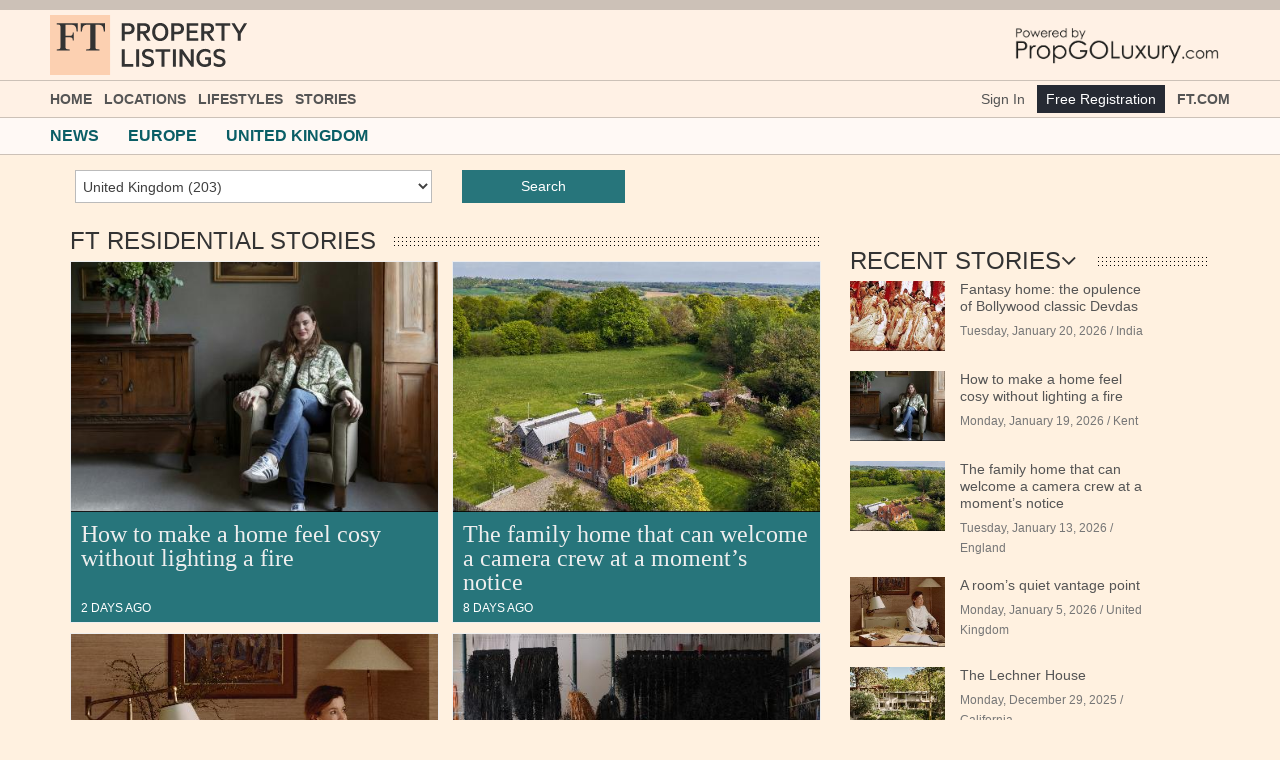

--- FILE ---
content_type: text/html; charset=utf-8
request_url: https://ft.propgoluxury.com/propertynews/united-kingdom
body_size: 12229
content:
<!DOCTYPE html><!--[if lt IE 7]><html class="no-js lt-ie9 lt-ie8 lt-ie7"><![endif]--> <!--[if IE 7]><html class="no-js lt-ie9 lt-ie8"><![endif]--> <!--[if IE 8]><html class="no-js lt-ie9"><![endif]--> <!--[if gt IE 8]><!--><html class=no-js lang=en xmlns:og=http://ogp.me/ns# xmlns:wb=http://open.weibo.com/wb><!--<![endif]--><head prefix="og: http://ogp.me/ns#"><meta charset=utf-8><meta http-equiv=X-UA-Compatible content="IE=edge,chrome=1"><meta name=viewport content="width=device-width, initial-scale=1"><title>United Kingdom | News | FT Property Listings</title><meta name=Title content="United Kingdom | News | FT Property Listings"><meta name=Description content="Luxury Real Estate News and Property reports for luxury homes and villas in exotic spa and beach resorts to penthouse and flats in major cities."><meta name=Keywords content="property news,property blog,luxury property,luxury homes for sale,luxury homes,luxury house,luxury real estate,investment property,luxury developments,luxury home builders,luxury clubs,luxury vacation rentals,luxury resorts,luxury destinations"><meta name=Author content=""><meta http-equiv=content-language content=en><meta name=google-site-verification content=7gJcQ_M3KZl7LdmNdXS1-a-2S8qUYUXy0fKRf4NIIpM><link rel=canonical href=https://propertylistings.ft.com/propertynews/united-kingdom><link rel=next href="https://propertylistings.ft.com/propertynews/united-kingdom?Page=2"><!--[if lte IE 10]><style>.browserupgrade{margin:0.2em 0;background:#eee;color:#000;padding:0.2em 0;top:0}.browserupgrade a{color:#ff6600}</style><![endif]--><script>var cutsTheMustard=('querySelector'in document&&'localStorage'in window&&'addEventListener'in window);if(cutsTheMustard){document.documentElement.className=document.documentElement.className.replace(/\bcore\b/g,'enhanced');}</script><link rel=icon type=image/png href="https://images.ft.com/v3/image/raw/ftlogo-v1:brand-ft-logo-square-coloured?source=property-propgo&amp;width=144&amp;height=144" sizes=32x32><link rel=icon type=image/png href="https://images.ft.com/v3/image/raw/ftlogo-v1:brand-ft-logo-square-coloured?source=property-propgo&amp;width=144&amp;height=144" sizes=194x194><link rel=apple-touch-icon sizes=180x180 href="https://images.ft.com/v3/image/raw/ftlogo-v1:brand-ft-logo-square-coloured?source=property-propgo&amp;width=144&amp;height=144"><meta name=apple-mobile-web-app-title content="FT Property Listings"><meta name=application-name content="FT Property Listings"><meta name=msapplication-TileColor content=#fff1e0><meta name=msapplication-TileImage content="https://images.ft.com/v3/image/raw/ftlogo-v1:brand-ft-logo-square-coloured?source=property-propgo&amp;width=144&amp;height=144"><style>.core .o--if-js,.enhanced .o--if-no-js{display:none !important}html{font-family:BentonSans,sans-serif;overflow-x:hidden}body{margin:0;background-color:#fff1e0}</style><style>.select2-search__field:focus{outline:0 !important;-webkit-box-shadow:none !important;box-shadow:none !important}</style><link rel=stylesheet href="https://aihkcdnstoragep01.blob.core.windows.net/pgl/Content/vendor/unify/css/style.min.css?a=2026012115"><link rel=stylesheet href="https://aihkcdnstoragep01.blob.core.windows.net/pgl/Content/themes/ft2016/general-layout-bundle.min.css?a=2026012115"><link rel=stylesheet href=https://cdnjs.cloudflare.com/ajax/libs/select2/4.0.3/css/select2.min.css><link rel=stylesheet href=https://cdnjs.cloudflare.com/ajax/libs/select2-bootstrap-theme/0.1.0-beta.9/select2-bootstrap.min.css><link rel=stylesheet href="https://aihkcdnstoragep01.blob.core.windows.net/pgl/Content/vendor/owlcarousel2/dist/assets/owl.carousel.min.css?a=2026012115"><link rel=stylesheet href="https://aihkcdnstoragep01.blob.core.windows.net/pgl/Content/vendor/owlcarousel2/dist/assets/owl.theme.default.min.css?a=2026012115"><link rel=stylesheet href="https://aihkcdnstoragep01.blob.core.windows.net/pgl/Content/vendor/unify/css/pages/blog_masonry_3col.min.css?a=2026012115"><link rel=stylesheet href="https://aihkcdnstoragep01.blob.core.windows.net/pgl/Content/vendor/unify/plugins/fancybox/source/jquery.fancybox.min.css?a=2026012115"><link rel=stylesheet href="https://aihkcdnstoragep01.blob.core.windows.net/pgl/Content/themes/ft2016/propertynews-index.min.css?a=2026012115"><script>(function(src){if(cutsTheMustard){var o=document.createElement('script');o.async=o.defer=true;o.src=src;var s=document.getElementsByTagName('script')[0];s.parentNode.insertBefore(o,s);}}('//build.origami.ft.com/v2/bundles/js?modules=o-footer&#64;^5.0.3,o-cookie-message&#64;^1.1.0,o-fonts&#64;^2.1.3,o-typography&#64;^4.3.1,o-ads&#64;^5.4.3'));</script><script>var googletag=googletag||{};googletag.cmd=googletag.cmd||[];(function(){var gads=document.createElement("script");gads.async=true;gads.type="text/javascript";var useSSL="https:"==document.location.protocol;gads.src=(useSSL?"https:":"http:")+"//www.googletagservices.com/tag/js/gpt.js";var node=document.getElementsByTagName("script")[0];node.parentNode.insertBefore(gads,node);})();</script><body class="creamy o-hoverable-on"><!--[if lte IE 10]><p class=browserupgrade>You are using an <strong>outdated</strong> browser. Please <a href="http://browsehappy.com/">upgrade your browser</a> to improve your experience.</p><![endif]--><div class=wrapper><div id=navheader-wrapper><style>a.ai-branded-logo{outline:0 !important}</style><script>(function(w,d,s,l,i){w[l]=w[l]||[];w[l].push({'gtm.start':new Date().getTime(),event:'gtm.js'});var f=d.getElementsByTagName(s)[0],j=d.createElement(s),dl=l!='dataLayer'?'&l='+l:'';j.async=true;j.src='https://www.googletagmanager.com/gtm.js?id='+i+dl;f.parentNode.insertBefore(j,f);})(window,document,'script','dataLayer','GTM-K5LF98');</script><div class=hidden-xs><div class="o-ads above-header-advert o-ads--background o-ads--center" data-o-ads-name=top data-o-ads-targeting="pos=top;" data-o-ads-center=true data-o-ads-formats-default=false data-o-ads-formats-small=false data-o-ads-formats-medium=Leaderboard,Responsive data-o-ads-formats-large=Leaderboard,Responsive data-o-ads-formats-extra=Leaderboard,Responsive aria-hidden=true data-o-ads-loaded=Responsive><div id=leaderboard-banner style="padding:5px 0"><div id=ad-gpt-970x250-1 class=visible-lg></div><div id=ad-gpt-728x90-1 class="visible-sm visible-md"></div></div></div></div><header class=o-header data-o-component=o-header data-o-header--no-js=""><div class="o-header__row o-header__anon"><ul class=o-header__anon-list><li class=o-header__anon-item><a class="ai-no-underline o-header__anon-link" href=/profile>Sign In</a></ul></div><div class="o-header__row o-header__top"><div class=o-header__container><div class=o-header__top-wrapper style=margin-top:5px;margin-bottom:5px><div class="o-header__top-column o-header__top-column--left"><a style=vertical-align:middle href=#o-header-drawer class="o-header__top-link o-header__top-link--menu hidden-md hidden-lg" aria-controls=o-header-drawer> <span class=o-header__top-link-label>Menu</span> </a> <a class="hidden-xs ai-branded-logo" href="/"> <img loading=lazy height=60 src="https://aihkcdnstoragep01.blob.core.windows.net/pgl/Content/themes/ft2016/img/logo/branded_logo_color.svg?a=2026012115" alt="FT Property Listings"> </a></div><div class="o-header__top-column visible-xs"><div style=margin-top:5px><a class=ai-branded-logo href="/"> <img loading=lazy height=40 src="https://aihkcdnstoragep01.blob.core.windows.net/pgl/Content/themes/ft2016/img/logo/branded_logo_color.svg?a=2026012115" alt="FT Property Listings"> </a></div></div><div class="o-header__top-column o-header__top-column--right" role=navigation><a href="https://www.propgoluxury.com/" title="Powered By PropGoLuxury.com"> <img loading=lazy height=40 class=visible-xs src="https://aihkcdnstoragep01.blob.core.windows.net/pgl/Content/themes/ft2016/img/logo/pgl_logo.png?a=2026012115" alt="Powered By PropGoLuxury.com" class=pull-right> <img loading=lazy height=50 class=hidden-xs src="https://aihkcdnstoragep01.blob.core.windows.net/pgl/Content/themes/ft2016/img/logo/pgl_logo.png?a=2026012115" alt="Powered By PropGoLuxury.com" class=pull-right> </a> <button type=button class="o-header__drawer-tools-close hidden-sm hidden-md hidden-lg hidden hide" title="close this window" id=btn-close-window> </button></div></div></div></div><nav id=o-header-nav-desktop class="o-header__row o-header__nav o-header__nav--desktop" role=navigation aria-label="Main navigation"><div class=o-header__container><ul class="o-header__nav-list o-header__nav-list--left"><li class=o-header__nav-item><a class="o-header__nav-link o-header__nav-link--primary ai-no-underline" href="/" aria-selected=""> Home </a><li class=o-header__nav-item><a class="o-header__nav-link o-header__nav-link--primary ai-no-underline" id=o-header-link-1 aria-controls=o-header-mega-1 href=javascript: rel=nofollow aria-selected=""> Locations </a><div class=o-header__mega id=o-header-mega-1 role=group aria-labelledby=o-header-link-1 data-o-header-mega=""><div class=o-header__container><div class=o-header__mega-wrapper><div class="o-header__mega-column o-header__mega-column--subsections"><h3 class="o-header__mega-heading ai-bold">Popular Countries</h3><div class=o-header__mega-content><ul class=o-header__mega-list><li class=o-header__mega-item><a class=o-header__mega-link> </a><li class=o-header__mega-item><a class=o-header__mega-link href=/luxuryrealestate/united-kingdom> United Kingdom </a><li class=o-header__mega-item><a class=o-header__mega-link href=/luxuryrealestate/france> France </a><li class=o-header__mega-item><a class=o-header__mega-link href=/luxuryrealestate/italy> Italy </a><li class=o-header__mega-item><a class=o-header__mega-link href=/luxuryrealestate/portugal> Portugal </a><li class=o-header__mega-item><a class=o-header__mega-link href=/luxuryrealestate/switzerland> Switzerland </a><li class=o-header__mega-item><a class=o-header__mega-link href=/luxuryrealestate/united-states> United States </a><li class=o-header__mega-item><a class=o-header__mega-link href=/luxuryrealestate/spain> Spain </a><li class=o-header__mega-item><a class=o-header__mega-link href=/luxuryrealestate/canada> Canada </a><li class=o-header__mega-item><a class=o-header__mega-link href=/luxuryrealestate/south-africa> South Africa </a><li class=o-header__mega-item><a class=o-header__mega-link href=/luxuryrealestate/greece> Greece </a></ul></div></div><div class="o-header__mega-column o-header__mega-column--subsections"><h3 class="o-header__mega-heading ai-bold">Popular Cities</h3><div class=o-header__mega-content><ul class=o-header__mega-list><li class=o-header__mega-item><a class=o-header__mega-link> </a><li class=o-header__mega-item><a class=o-header__mega-link href=/luxuryrealestate/london> London </a><li class=o-header__mega-item><a class=o-header__mega-link href=/luxuryrealestate/melbourne> Melbourne </a><li class=o-header__mega-item><a class=o-header__mega-link href=/luxuryrealestate/new-york-united-states> New York </a><li class=o-header__mega-item><a class=o-header__mega-link href=/luxuryrealestate/hong-kong> Hong Kong </a><li class=o-header__mega-item><a class=o-header__mega-link href=/luxuryrealestate/malaga-andalusia-spain> Malaga-Andalusia </a><li class=o-header__mega-item><a class=o-header__mega-link href=/luxuryrealestate/manchester> Manchester </a><li class=o-header__mega-item><a class=o-header__mega-link href=/luxuryrealestate/barcelona-catalonia-spain> Barcelona-Catalonia </a><li class=o-header__mega-item><a class=o-header__mega-link href=/luxuryrealestate/miami> Miami </a><li class=o-header__mega-item><a class=o-header__mega-link href=/luxuryrealestate/paris> Paris </a><li class=o-header__mega-item><a class=o-header__mega-link href=/luxuryrealestate/toronto> Toronto </a><li class=o-header__mega-item><a class=o-header__mega-link href=/luxuryrealestate/comporta> Comporta </a></ul></div></div><div class="o-header__mega-column o-header__mega-column--articles" style=border-left:none></div></div></div></div><li class=o-header__nav-item><a class="o-header__nav-link o-header__nav-link--primary ai-no-underline" id=o-header-link-1 aria-controls=o-header-mega-1 href=javascript: rel=nofollow aria-selected=""> Lifestyles </a><div class=o-header__mega id=o-header-mega-1 role=group aria-labelledby=o-header-link-1 data-o-header-mega="" style=max-width:300px;left:150px><div class=o-header__container><ul class=o-header__mega-list><li class=o-header__mega-item><a class=o-header__mega-link> </a><li class=o-header__mega-item><a class=o-header__mega-link href=/lifestyles/beachfront> Beachfront </a><li class=o-header__mega-item><a class=o-header__mega-link href=/lifestyles/chateaux-castles> Ch&#226;teaux and Castles </a><li class=o-header__mega-item><a class=o-header__mega-link href=/lifestyles/cityliving> City Living </a><li class=o-header__mega-item><a class=o-header__mega-link href=/lifestyles/countryliving> Country Living </a><li class=o-header__mega-item><a class=o-header__mega-link href=/lifestyles/eco-sustainableliving> Eco and Sustainable Living </a><li class=o-header__mega-item><a class=o-header__mega-link href=/lifestyles/flyin-privateislands> Fly-in and Private Islands </a><li class=o-header__mega-item><a class=o-header__mega-link href=/lifestyles/golf> Golf </a><li class=o-header__mega-item><a class=o-header__mega-link href=/lifestyles/lake-waterfront> Lake and Waterfront </a><li class=o-header__mega-item><a class=o-header__mega-link href=/lifestyles/mountain-ski> Mountain and Ski </a></ul></div></div><li class=o-header__nav-item><a class="o-header__nav-link o-header__nav-link--primary ai-no-underline" id=o-header-link-2 aria-controls=o-header-mega-2 href=javascript: rel=nofollow> Stories </a><div class=o-header__mega id=o-header-mega-2 role=group aria-labelledby=o-header-link-2 data-o-header-mega="" style=max-width:300px;left:230px><div class=o-header__container><ul class=o-header__mega-list><li class=o-header__mega-item><a class=o-header__mega-link> </a><li class=o-header__mega-item><a class=o-header__mega-link href="/propertynews/tag?tag=architecture"> Architecture </a><li class=o-header__mega-item><a class=o-header__mega-link href="/propertynews/tag?tag=interiors"> Interiors </a><li class=o-header__mega-item><a class=o-header__mega-link href="/propertynews/tag?tag=gardens"> Gardens </a><li class=o-header__mega-item><a class=o-header__mega-link href="/propertynews/tag?tag=fantasy-home"> Fantasy Home </a><li class=o-header__mega-item><a class=o-header__mega-link href="/propertynews/tag?tag=luxury-living"> Luxury Living </a></ul></div></div></ul><ul class="o-header__nav-list o-header__nav-list--right"><li class=o-header__nav-item><a class="ai-no-underline o-header__nav-link o-header__nav-link--utility" href=/profile>Sign In</a><li class=o-header__nav-item><a class=o-header__nav-button href=/profile style=font-weight:normal>Free Registration</a><li class=o-header__nav-item><a class="o-header__nav-link o-header__nav-link--primary ai-no-underline" href="https://www.ft.com/" target=_blank> FT.com </a></ul></div></nav></header><header class="o-header o-header--simple o-header--sticky o--if-js" aria-hidden=true role=presentation data-o-component=o-header data-o-header--sticky=""><div class="o-header__row o-header__top"><div class=o-header__container><div class=o-header__top-wrapper><div class="o-header__top-column o-header__top-column--left visible-xs visible-sm"><a href=#o-header-drawer class="o-header__top-link o-header__top-link--menu" aria-controls=o-header-drawer tabindex=-1> <span class=o-header__top-link-label>Menu</span> </a></div><div class=o-header__top-column><div class=o-header__top-takeover><div class=o-header__nav><ul class="o-header__nav-list o-header__nav-list--left"><li class=o-header__nav-item><a class="o-header__nav-link o-header__nav-link--primary ai-no-underline" href="/" tabindex=-1> Home </a><li class=o-header__nav-item><a class="o-header__nav-link o-header__nav-link--primary ai-no-underline" id=o-header-link-3 aria-controls=o-header-mega-3 href=javascript: rel=nofollow> Locations </a><div class=o-header__mega id=o-header-mega-3 role=group aria-labelledby=o-header-link-3 data-o-header-mega=""><div class=o-header__container><div class="o-header__mega-wrapper text-left"><div class="o-header__mega-column o-header__mega-column--subsections"><h3 class="o-header__mega-heading ai-bold">Popular Countries</h3><div class=o-header__mega-content><ul class=o-header__mega-list><li class=o-header__mega-item><a class=o-header__mega-link> </a><li class=o-header__mega-item><a class=o-header__mega-link href=/luxuryrealestate/united-kingdom> United Kingdom </a><li class=o-header__mega-item><a class=o-header__mega-link href=/luxuryrealestate/france> France </a><li class=o-header__mega-item><a class=o-header__mega-link href=/luxuryrealestate/italy> Italy </a><li class=o-header__mega-item><a class=o-header__mega-link href=/luxuryrealestate/portugal> Portugal </a><li class=o-header__mega-item><a class=o-header__mega-link href=/luxuryrealestate/switzerland> Switzerland </a><li class=o-header__mega-item><a class=o-header__mega-link href=/luxuryrealestate/united-states> United States </a><li class=o-header__mega-item><a class=o-header__mega-link href=/luxuryrealestate/spain> Spain </a><li class=o-header__mega-item><a class=o-header__mega-link href=/luxuryrealestate/canada> Canada </a><li class=o-header__mega-item><a class=o-header__mega-link href=/luxuryrealestate/south-africa> South Africa </a><li class=o-header__mega-item><a class=o-header__mega-link href=/luxuryrealestate/greece> Greece </a></ul></div></div><div class="o-header__mega-column o-header__mega-column--subsections"><h3 class="o-header__mega-heading ai-bold">Popular Cities</h3><div class=o-header__mega-content><ul class=o-header__mega-list><li class=o-header__mega-item><a class=o-header__mega-link> </a><li class=o-header__mega-item><a class=o-header__mega-link href=/luxuryrealestate/london> London </a><li class=o-header__mega-item><a class=o-header__mega-link href=/luxuryrealestate/melbourne> Melbourne </a><li class=o-header__mega-item><a class=o-header__mega-link href=/luxuryrealestate/new-york-united-states> New York </a><li class=o-header__mega-item><a class=o-header__mega-link href=/luxuryrealestate/hong-kong> Hong Kong </a><li class=o-header__mega-item><a class=o-header__mega-link href=/luxuryrealestate/malaga-andalusia-spain> Malaga-Andalusia </a><li class=o-header__mega-item><a class=o-header__mega-link href=/luxuryrealestate/manchester> Manchester </a><li class=o-header__mega-item><a class=o-header__mega-link href=/luxuryrealestate/barcelona-catalonia-spain> Barcelona-Catalonia </a><li class=o-header__mega-item><a class=o-header__mega-link href=/luxuryrealestate/miami> Miami </a><li class=o-header__mega-item><a class=o-header__mega-link href=/luxuryrealestate/paris> Paris </a><li class=o-header__mega-item><a class=o-header__mega-link href=/luxuryrealestate/toronto> Toronto </a><li class=o-header__mega-item><a class=o-header__mega-link href=/luxuryrealestate/comporta> Comporta </a></ul></div></div><div class="o-header__mega-column o-header__mega-column--articles" style=border-left:none></div></div></div></div><li class=o-header__nav-item><a class="o-header__nav-link o-header__nav-link--primary ai-no-underline" id=o-header-link-3 aria-controls=o-header-mega-3 href=javascript: rel=nofollow> Lifestyles </a><div class=o-header__mega id=o-header-mega-3 role=group aria-labelledby=o-header-link-3 data-o-header-mega="" style=max-width:300px;left:150px><div class=o-header__container><div class="o-header__mega-wrapper text-left"><ul class=o-header__mega-list><li class=o-header__mega-item><a class=o-header__mega-link> </a><li class=o-header__mega-item><a class=o-header__mega-link href=/lifestyles/beachfront> Beachfront </a><li class=o-header__mega-item><a class=o-header__mega-link href=/lifestyles/chateaux-castles> Ch&#226;teaux and Castles </a><li class=o-header__mega-item><a class=o-header__mega-link href=/lifestyles/cityliving> City Living </a><li class=o-header__mega-item><a class=o-header__mega-link href=/lifestyles/countryliving> Country Living </a><li class=o-header__mega-item><a class=o-header__mega-link href=/lifestyles/eco-sustainableliving> Eco and Sustainable Living </a><li class=o-header__mega-item><a class=o-header__mega-link href=/lifestyles/flyin-privateislands> Fly-in and Private Islands </a><li class=o-header__mega-item><a class=o-header__mega-link href=/lifestyles/golf> Golf </a><li class=o-header__mega-item><a class=o-header__mega-link href=/lifestyles/lake-waterfront> Lake and Waterfront </a><li class=o-header__mega-item><a class=o-header__mega-link href=/lifestyles/mountain-ski> Mountain and Ski </a></ul></div></div></div><li class=o-header__nav-item><a class="o-header__nav-link o-header__nav-link--primary ai-no-underline" id=o-header-link-4 aria-controls=o-header-mega-4 href=javascript: rel=nofollow> Stories </a><div class=o-header__mega id=o-header-mega-3 role=group aria-labelledby=o-header-link-4 data-o-header-mega="" style=max-width:300px;left:230px><div class=o-header__container><div class="o-header__mega-wrapper text-left"><ul class=o-header__mega-list><li class=o-header__mega-item><a class=o-header__mega-link> </a><li class=o-header__mega-item><a class=o-header__mega-link href="/propertynews/tag?tag=architecture"> Architecture </a><li class=o-header__mega-item><a class=o-header__mega-link href="/propertynews/tag?tag=interiors"> Interiors </a><li class=o-header__mega-item><a class=o-header__mega-link href="/propertynews/tag?tag=gardens"> Gardens </a><li class=o-header__mega-item><a class=o-header__mega-link href="/propertynews/tag?tag=fantasy-home"> Fantasy Home </a><li class=o-header__mega-item><a class=o-header__mega-link href="/propertynews/tag?tag=luxury-living"> Luxury Living </a></ul></div></div></div></ul><ul class="o-header__nav-list o-header__nav-list--right"><li class=o-header__nav-item><a class="ai-no-underline o-header__nav-link o-header__nav-link--utility" href=/profile>Sign In</a><li class=o-header__nav-item><a class=o-header__nav-button href=/profile style=font-weight:normal>Free Registration</a></ul></div></div><div style="display:grid;grid-template-columns:1fr 1fr"><div><a class=ai-branded-logo href="/"> <img loading=lazy height=40 src="https://aihkcdnstoragep01.blob.core.windows.net/pgl/Content/themes/ft2016/img/logo/branded_logo_color.svg?a=2026012115" alt="FT Property Listings"> </a></div><div><a href="https://www.propgoluxury.com/" title="Powered By PropGoLuxury.com"> <img loading=lazy height=40 class=visible-xs src="https://aihkcdnstoragep01.blob.core.windows.net/pgl/Content/themes/ft2016/img/logo/pgl_logo.png?a=2026012115" alt="Powered By PropGoLuxury.com" class=pull-right> <img loading=lazy height=50 class=hidden-xs src="https://aihkcdnstoragep01.blob.core.windows.net/pgl/Content/themes/ft2016/img/logo/pgl_logo.png?a=2026012115" alt="Powered By PropGoLuxury.com" class=pull-right> </a></div></div></div></div></div></div></header><div class="o-header__drawer hidden-lg hidden" id=o-header-drawer data-o-header-drawer="" data-o-header-drawer--no-js=""><div class=o-header__drawer-inner><div class=o-header__drawer-tools><div style="display:grid;grid-template-columns:auto auto auto"><div style=margin-top:3px><a class=ai-branded-logo href="/"> <img loading=lazy height=35 src="https://aihkcdnstoragep01.blob.core.windows.net/pgl/Content/themes/ft2016/img/logo/branded_logo_color.svg?a=2026012115" alt="FT Property Listings"> </a></div><div><a href="https://www.propgoluxury.com/" title="Powered By PropGoLuxury.com"> <img loading=lazy height=35 class=visible-xs src="https://aihkcdnstoragep01.blob.core.windows.net/pgl/Content/themes/ft2016/img/logo/pgl_logo.png?a=2026012115" alt="Powered By PropGoLuxury.com" class=pull-right> </a></div><div><button type=button class=o-header__drawer-tools-close aria-controls=o-header-drawer> <span class=o-header__visually-hidden>Close</span> </button></div></div></div><nav class="o-header__drawer-menu o-header__drawer-menu--primary" role=navigation aria-label="Primary navigation"><ul class=o-header__drawer-menu-list><li class=o-header__drawer-menu-item><a class="o-header__drawer-menu-link o-header__drawer-menu-link-- o-header__drawer-menu-link--unselected" href="/" aria-label=Home>Home</a><li class=o-header__drawer-menu-item><div class=o-header__drawer-menu-toggle-wrapper><button class="o-header__drawer-menu-toggle o-header__drawer-menu-toggle--unselected" aria-controls=o-header-drawer-child-1> Show more </button> <a class="o-header__drawer-menu-link o-header__drawer-menu-link-- o-header__drawer-menu-link--unselected" href=# aria-label=Locations>Locations</a></div><ul class="o-header__drawer-menu-list o-header__drawer-menu-list--child" id=o-header-drawer-child-1><li class=o-header__drawer-menu-item><div class=o-header__drawer-menu-toggle-wrapper><button class="o-header__drawer-menu-toggle o-header__drawer-menu-toggle--unselected" aria-controls=o-header-drawer-child-11> Show more </button> <a class="o-header__drawer-menu-link o-header__drawer-menu-link--parent o-header__drawer-menu-link--unselected" href=# aria-label="Local Markets">&nbsp;&nbsp; Popular Countries</a></div><ul class="o-header__drawer-menu-list o-header__drawer-menu-list--child" id=o-header-drawer-child-11><li class=o-header__drawer-menu-item><a class="o-header__drawer-menu-link o-header__drawer-menu-link--child o-header__drawer-menu-link--unselected" href=/luxuryrealestate/united-kingdom> United Kingdom </a><li class=o-header__drawer-menu-item><a class="o-header__drawer-menu-link o-header__drawer-menu-link--child o-header__drawer-menu-link--unselected" href=/luxuryrealestate/france> France </a><li class=o-header__drawer-menu-item><a class="o-header__drawer-menu-link o-header__drawer-menu-link--child o-header__drawer-menu-link--unselected" href=/luxuryrealestate/italy> Italy </a><li class=o-header__drawer-menu-item><a class="o-header__drawer-menu-link o-header__drawer-menu-link--child o-header__drawer-menu-link--unselected" href=/luxuryrealestate/portugal> Portugal </a><li class=o-header__drawer-menu-item><a class="o-header__drawer-menu-link o-header__drawer-menu-link--child o-header__drawer-menu-link--unselected" href=/luxuryrealestate/switzerland> Switzerland </a><li class=o-header__drawer-menu-item><a class="o-header__drawer-menu-link o-header__drawer-menu-link--child o-header__drawer-menu-link--unselected" href=/luxuryrealestate/united-states> United States </a><li class=o-header__drawer-menu-item><a class="o-header__drawer-menu-link o-header__drawer-menu-link--child o-header__drawer-menu-link--unselected" href=/luxuryrealestate/spain> Spain </a><li class=o-header__drawer-menu-item><a class="o-header__drawer-menu-link o-header__drawer-menu-link--child o-header__drawer-menu-link--unselected" href=/luxuryrealestate/canada> Canada </a><li class=o-header__drawer-menu-item><a class="o-header__drawer-menu-link o-header__drawer-menu-link--child o-header__drawer-menu-link--unselected" href=/luxuryrealestate/south-africa> South Africa </a><li class=o-header__drawer-menu-item><a class="o-header__drawer-menu-link o-header__drawer-menu-link--child o-header__drawer-menu-link--unselected" href=/luxuryrealestate/greece> Greece </a></ul><li class=o-header__drawer-menu-item><div class=o-header__drawer-menu-toggle-wrapper><button class="o-header__drawer-menu-toggle o-header__drawer-menu-toggle--unselected" aria-controls=o-header-drawer-child-13> Show more </button> <a class="o-header__drawer-menu-link o-header__drawer-menu-link--parent o-header__drawer-menu-link--unselected" href=# aria-label="Popular Cities">&nbsp;&nbsp; Popular Cities</a></div><ul class="o-header__drawer-menu-list o-header__drawer-menu-list--child" id=o-header-drawer-child-13><li class=o-header__drawer-menu-item><a class="o-header__drawer-menu-link o-header__drawer-menu-link--child o-header__drawer-menu-link--unselected" href=/luxuryrealestate/london> London </a><li class=o-header__drawer-menu-item><a class="o-header__drawer-menu-link o-header__drawer-menu-link--child o-header__drawer-menu-link--unselected" href=/luxuryrealestate/melbourne> Melbourne </a><li class=o-header__drawer-menu-item><a class="o-header__drawer-menu-link o-header__drawer-menu-link--child o-header__drawer-menu-link--unselected" href=/luxuryrealestate/new-york-united-states> New York </a><li class=o-header__drawer-menu-item><a class="o-header__drawer-menu-link o-header__drawer-menu-link--child o-header__drawer-menu-link--unselected" href=/luxuryrealestate/hong-kong> Hong Kong </a><li class=o-header__drawer-menu-item><a class="o-header__drawer-menu-link o-header__drawer-menu-link--child o-header__drawer-menu-link--unselected" href=/luxuryrealestate/malaga-andalusia-spain> Malaga-Andalusia </a><li class=o-header__drawer-menu-item><a class="o-header__drawer-menu-link o-header__drawer-menu-link--child o-header__drawer-menu-link--unselected" href=/luxuryrealestate/manchester> Manchester </a><li class=o-header__drawer-menu-item><a class="o-header__drawer-menu-link o-header__drawer-menu-link--child o-header__drawer-menu-link--unselected" href=/luxuryrealestate/barcelona-catalonia-spain> Barcelona-Catalonia </a><li class=o-header__drawer-menu-item><a class="o-header__drawer-menu-link o-header__drawer-menu-link--child o-header__drawer-menu-link--unselected" href=/luxuryrealestate/miami> Miami </a><li class=o-header__drawer-menu-item><a class="o-header__drawer-menu-link o-header__drawer-menu-link--child o-header__drawer-menu-link--unselected" href=/luxuryrealestate/paris> Paris </a><li class=o-header__drawer-menu-item><a class="o-header__drawer-menu-link o-header__drawer-menu-link--child o-header__drawer-menu-link--unselected" href=/luxuryrealestate/toronto> Toronto </a><li class=o-header__drawer-menu-item><a class="o-header__drawer-menu-link o-header__drawer-menu-link--child o-header__drawer-menu-link--unselected" href=/luxuryrealestate/comporta> Comporta </a></ul></ul><li class=o-header__drawer-menu-item><div class=o-header__drawer-menu-toggle-wrapper><button class="o-header__drawer-menu-toggle o-header__drawer-menu-toggle--unselected" aria-controls=o-header-drawer-child-2> Show more </button> <a class="o-header__drawer-menu-link o-header__drawer-menu-link-- o-header__drawer-menu-link--unselected" href=# aria-label=Locations>Lifestyles</a></div><ul class="o-header__drawer-menu-list o-header__drawer-menu-list--child" id=o-header-drawer-child-2><li class=o-header__drawer-menu-item><a class="o-header__drawer-menu-link o-header__drawer-menu-link--child o-header__drawer-menu-link--unselected" href=/lifestyles/beachfront> Beachfront </a><li class=o-header__drawer-menu-item><a class="o-header__drawer-menu-link o-header__drawer-menu-link--child o-header__drawer-menu-link--unselected" href=/lifestyles/chateaux-castles> Ch&#226;teaux and Castles </a><li class=o-header__drawer-menu-item><a class="o-header__drawer-menu-link o-header__drawer-menu-link--child o-header__drawer-menu-link--unselected" href=/lifestyles/cityliving> City Living </a><li class=o-header__drawer-menu-item><a class="o-header__drawer-menu-link o-header__drawer-menu-link--child o-header__drawer-menu-link--unselected" href=/lifestyles/countryliving> Country Living </a><li class=o-header__drawer-menu-item><a class="o-header__drawer-menu-link o-header__drawer-menu-link--child o-header__drawer-menu-link--unselected" href=/lifestyles/eco-sustainableliving> Eco and Sustainable Living </a><li class=o-header__drawer-menu-item><a class="o-header__drawer-menu-link o-header__drawer-menu-link--child o-header__drawer-menu-link--unselected" href=/lifestyles/flyin-privateislands> Fly-in and Private Islands </a><li class=o-header__drawer-menu-item><a class="o-header__drawer-menu-link o-header__drawer-menu-link--child o-header__drawer-menu-link--unselected" href=/lifestyles/golf> Golf </a><li class=o-header__drawer-menu-item><a class="o-header__drawer-menu-link o-header__drawer-menu-link--child o-header__drawer-menu-link--unselected" href=/lifestyles/lake-waterfront> Lake and Waterfront </a><li class=o-header__drawer-menu-item><a class="o-header__drawer-menu-link o-header__drawer-menu-link--child o-header__drawer-menu-link--unselected" href=/lifestyles/mountain-ski> Mountain and Ski </a></ul><li class=o-header__drawer-menu-item><div class=o-header__drawer-menu-toggle-wrapper><button class="o-header__drawer-menu-toggle o-header__drawer-menu-toggle--unselected" aria-controls=o-header-drawer-child-3> Show more </button> <a class="o-header__drawer-menu-link o-header__drawer-menu-link-- o-header__drawer-menu-link--unselected" href=# aria-label=Locations>Stories</a></div><ul class="o-header__drawer-menu-list o-header__drawer-menu-list--child" id=o-header-drawer-child-3><li class=o-header__drawer-menu-item><a class="o-header__drawer-menu-link o-header__drawer-menu-link--child o-header__drawer-menu-link--unselected" href="/propertynews/tag?tag=architecture"> Architecture </a><li class=o-header__drawer-menu-item><a class="o-header__drawer-menu-link o-header__drawer-menu-link--child o-header__drawer-menu-link--unselected" href="/propertynews/tag?tag=interiors"> Interiors </a><li class=o-header__drawer-menu-item><a class="o-header__drawer-menu-link o-header__drawer-menu-link--child o-header__drawer-menu-link--unselected" href="/propertynews/tag?tag=gardens"> Gardens </a><li class=o-header__drawer-menu-item><a class="o-header__drawer-menu-link o-header__drawer-menu-link--child o-header__drawer-menu-link--unselected" href="/propertynews/tag?tag=fantasy-home"> Fantasy Home </a><li class=o-header__drawer-menu-item><a class="o-header__drawer-menu-link o-header__drawer-menu-link--child o-header__drawer-menu-link--unselected" href="/propertynews/tag?tag=luxury-living"> Luxury Living </a></ul></ul></nav> <nav class="o-header__drawer-menu o-header__drawer-menu--user" role=navigation aria-label="User navigation"><ul class=o-header__drawer-menu-list><li class=o-header__drawer-menu-item><a class="ai-no-underline o-header__drawer-menu-link" href=/profile>Sign In</a><li class=o-header__nav-item><a class=o-header__nav-button href="https://www.ft.com/" target=_blank>Free Registration</a></ul></nav></div></div><header class=o-header data-o-component=o-header data-o-header--no-js=""><div class=o-header__subnav role=navigation aria-label="Sub navigation" data-o-header-subnav=""><div class=o-header__container><div class=o-header__subnav-wrap-outside><div class=o-header__subnav-wrap-inside data-o-header-subnav-wrapper=""><div class=o-header__subnav-content><div id=back-button class="o-header__subnav-list--breadcrumb hide"><a class="o-header__subnav-link ai-no-underline" href=javascript:void(0);window.history.back()>&lt; BACK</a></div><ol class="o-header__subnav-list o-header__subnav-list--breadcrumb" aria-label=Breadcrumb><li class=o-header__subnav-item itemprop=itemListElement itemscope itemtype=http://schema.org/ListItem><a class="o-header__subnav-link ai-no-underline" itemprop=item href=/propertynews> <span itemprop=name>News</span> </a><meta itemprop=position content=2><li class=o-header__subnav-item itemprop=itemListElement itemscope itemtype=http://schema.org/ListItem><a class="o-header__subnav-link ai-no-underline" itemprop=item href=/propertynews/europe> <span itemprop=name>Europe</span> </a><meta itemprop=position content=3><li class=o-header__subnav-item itemprop=itemListElement itemscope itemtype=http://schema.org/ListItem><a class="o-header__subnav-link ai-no-underline" itemprop=item href=/propertynews/united-kingdom> <span itemprop=name>United Kingdom</span> </a><meta itemprop=position content=4></ol></div></div><button class="o-header__subnav-button o-header__subnav-button--left" aria-hidden=true disabled></button> <button class="o-header__subnav-button o-header__subnav-button--right" aria-hidden=true disabled></button></div></div></div></header></div><div id=info></div><div id=body-wrapper><div class=container><div class=row><div class=col-md-12><form action=/propertynews/search class="sky-form propertynews-searchwidget xs-no-border xs-no-side-space xs-section-margin-bottom-5" method=get role=search><fieldset><div class=row><section class=col-md-4><label class=select> <select name=LocationIndex id=LocationIndex name=LocationIndex><option value="">All Locations (571)<option selected value=united-kingdom>United Kingdom (203)<option value=united-states>United States (146)<option value=france>France (52)<option value=italy>Italy (44)<option value=australia>Australia (14)<option value=spain>Spain (14)<option value=germany>Germany (10)<option value=japan>Japan (8)<option value=sweden>Sweden (7)<option value=canada>Canada (6)<option value=morocco>Morocco (6)<option value=new-zealand>New Zealand (6)<option value=south-africa>South Africa (6)<option value=greece>Greece (5)<option value=ireland>Ireland (5)<option value=bahamas>Bahamas (4)<option value=mexico>Mexico (4)<option value=switzerland>Switzerland (4)<option value=austria>Austria (3)<option value=chile>Chile (3)<option value=czech-republic>Czech Republic (3)<option value=denmark>Denmark (3)<option value=netherlands>Netherlands (3)<option value=india>India (2)<option value=finland>Finland (2)<option value=costa-rica>Costa Rica (1)<option value=latvia>Latvia (1)<option value=virgin-islands-british>Virgin Islands (British) (1)<option value=virgin-islands-us>Virgin Islands (U.S.) (1)<option value=hong-kong>Hong Kong (1)<option value=singapore>Singapore (1)<option value=belgium>Belgium (1)<option value=jersey>Jersey (1)</select> </label></section><section class="col-md-6 hidden"><label class=input> <i class="icon-prepend fa fa-search"></i> <input id=Q name=Q placeholder="Type any keyword, e.g. country, city, property name, etc" type=text> </label></section><section class=col-md-2><button type=submit class="btn-u btn-block">Search</button></section></div></fieldset></form></div></div></div><section id=propertynews-container class=container><section id=propertynews-content class=row><section class=col-md-8><div id=ai-articles-listings class="ai-articles-listings ai-articles-tiles"><div class=section-meta><h2 class=section-meta__title>FT Residential Stories</h2></div><div class=blog_masonry_3col><div class=grid-boxes><figure class="thumbnails ai-effect-zoomin grid-boxes-in" id=propertynews-7558><a class=fancybox data-rel=fancybox-button title="How to make a home feel cosy without lighting a fire - Kent" href=/propertynews/kent-england/7558-how-to-make-a-home-feel-cosy-without-lighting-a-fire.html><div class="thumbnail-img img-center"><img data-object-fit=cover class=center-block src="https://aihkcdnstoragep01.blob.core.windows.net/pgl-release/Images/ArticleImages/26/26426_400.png?v=32" alt="How to make a home feel cosy without lighting a fire" onerror="this.onerror=null;this.src='https://aihkcdnstoragep01.blob.core.windows.net/pgl/Content/images/image-not-available.png?a=2026012115'"></div></a><figcaption class="caption o-colors-palette-teal-1"><h3 class=o-typography-heading3><a class="hover-effect article-title" href=/propertynews/kent-england/7558-how-to-make-a-home-feel-cosy-without-lighting-a-fire.html>How to make a home feel cosy without lighting a fire</a></h3><time class="timestamp text-uppercase">2 days ago</time></figcaption></figure><figure class="thumbnails ai-effect-zoomin grid-boxes-in" id=propertynews-7556><a class=fancybox data-rel=fancybox-button title="The family home that can welcome a camera crew at a moment’s notice - England" href=/propertynews/england/7556-the-family-home-that-can-welcome-a-camera-crew-at-a-moments-notice.html><div class="thumbnail-img img-center"><img data-object-fit=cover class=center-block src="https://aihkcdnstoragep01.blob.core.windows.net/pgl-release/Images/ArticleImages/26/26413_400.jpg?v=11" alt="The family home that can welcome a camera crew at a moment’s notice" onerror="this.onerror=null;this.src='https://aihkcdnstoragep01.blob.core.windows.net/pgl/Content/images/image-not-available.png?a=2026012115'"></div></a><figcaption class="caption o-colors-palette-teal-1"><h3 class=o-typography-heading3><a class="hover-effect article-title" href=/propertynews/england/7556-the-family-home-that-can-welcome-a-camera-crew-at-a-moments-notice.html>The family home that can welcome a camera crew at a moment’s notice</a></h3><time class="timestamp text-uppercase">8 days ago</time></figcaption></figure><figure class="thumbnails ai-effect-zoomin grid-boxes-in" id=propertynews-7551><a class=fancybox data-rel=fancybox-button title="A room’s quiet vantage point - United Kingdom" href=/propertynews/united-kingdom/7551-a-rooms-quiet-vantage-point.html><div class="thumbnail-img img-center"><img data-object-fit=cover class=center-block src="https://aihkcdnstoragep01.blob.core.windows.net/pgl-release/Images/ArticleImages/26/26393_400.jpg?v=46" alt="A room’s quiet vantage point" onerror="this.onerror=null;this.src='https://aihkcdnstoragep01.blob.core.windows.net/pgl/Content/images/image-not-available.png?a=2026012115'"></div></a><figcaption class="caption o-colors-palette-teal-1"><h3 class=o-typography-heading3><a class="hover-effect article-title" href=/propertynews/united-kingdom/7551-a-rooms-quiet-vantage-point.html>A room’s quiet vantage point</a></h3><time class="timestamp text-uppercase">16 days ago</time></figcaption></figure><figure class="thumbnails ai-effect-zoomin grid-boxes-in" id=propertynews-7547><a class=fancybox data-rel=fancybox-button title="A textile artist’s at-home studio - United Kingdom" href=/propertynews/united-kingdom/7547-a-textile-artists-at-home-studio.html><div class="thumbnail-img img-center"><img data-object-fit=cover class=center-block src="https://aihkcdnstoragep01.blob.core.windows.net/pgl-release/Images/ArticleImages/26/26378_400.jpg?v=48" alt="A textile artist’s at-home studio" onerror="this.onerror=null;this.src='https://aihkcdnstoragep01.blob.core.windows.net/pgl/Content/images/image-not-available.png?a=2026012115'"></div></a><figcaption class="caption o-colors-palette-teal-1"><h3 class=o-typography-heading3><a class="hover-effect article-title" href=/propertynews/united-kingdom/7547-a-textile-artists-at-home-studio.html>A textile artist’s at-home studio</a></h3><time class="timestamp text-uppercase">one month ago</time></figcaption></figure><figure class="thumbnails ai-effect-zoomin grid-boxes-in" id=propertynews-7546><a class=fancybox data-rel=fancybox-button title="The art of colour drenching - United Kingdom" href=/propertynews/united-kingdom/7546-the-art-of-colour-drenching.html><div class="thumbnail-img img-center"><img data-object-fit=cover class=center-block src="https://aihkcdnstoragep01.blob.core.windows.net/pgl-release/Images/ArticleImages/26/26368_400.jpg?v=34" alt="The art of colour drenching" onerror="this.onerror=null;this.src='https://aihkcdnstoragep01.blob.core.windows.net/pgl/Content/images/image-not-available.png?a=2026012115'"></div></a><figcaption class="caption o-colors-palette-teal-1"><h3 class=o-typography-heading3><a class="hover-effect article-title" href=/propertynews/united-kingdom/7546-the-art-of-colour-drenching.html>The art of colour drenching</a></h3><time class="timestamp text-uppercase">one month ago</time></figcaption></figure><figure class="thumbnails ai-effect-zoomin grid-boxes-in" id=propertynews-7545><a class=fancybox data-rel=fancybox-button title="The mysterious magic of neo-Jacobean houses - United Kingdom" href=/propertynews/united-kingdom/7545-the-mysterious-magic-of-neo-jacobean-houses.html><div class="thumbnail-img img-center"><img data-object-fit=cover class=center-block src="https://aihkcdnstoragep01.blob.core.windows.net/pgl-release/Images/ArticleImages/26/26389_400.jpg?v=48" alt="The mysterious magic of neo-Jacobean houses" onerror="this.onerror=null;this.src='https://aihkcdnstoragep01.blob.core.windows.net/pgl/Content/images/image-not-available.png?a=2026012115'"></div></a><figcaption class="caption o-colors-palette-teal-1"><h3 class=o-typography-heading3><a class="hover-effect article-title" href=/propertynews/united-kingdom/7545-the-mysterious-magic-of-neo-jacobean-houses.html>The mysterious magic of neo-Jacobean houses</a></h3><time class="timestamp text-uppercase">one month ago</time></figcaption></figure><figure class="thumbnails ai-effect-zoomin grid-boxes-in" id=propertynews-7540><a class=fancybox data-rel=fancybox-button title="A new chapter for London’s industrial buildings - London" href=/propertynews/london/7540-a-new-chapter-for-londons-industrial-buildings.html><div class="thumbnail-img img-center"><img data-object-fit=cover class=center-block src="https://aihkcdnstoragep01.blob.core.windows.net/pgl-release/Images/ArticleImages/26/26341_400.jpg?v=44" alt="A new chapter for London’s industrial buildings" onerror="this.onerror=null;this.src='https://aihkcdnstoragep01.blob.core.windows.net/pgl/Content/images/image-not-available.png?a=2026012115'"></div></a><figcaption class="caption o-colors-palette-teal-1"><h3 class=o-typography-heading3><a class="hover-effect article-title" href=/propertynews/london/7540-a-new-chapter-for-londons-industrial-buildings.html>A new chapter for London’s industrial buildings</a></h3><time class="timestamp text-uppercase">one month ago</time></figcaption></figure><figure class="thumbnails ai-effect-zoomin grid-boxes-in" id=propertynews-7538><a class=fancybox data-rel=fancybox-button title="The Georgian house where modern art shapes every room - Chippenham" href=/propertynews/chippenham/7538-the-georgian-house-where-modern-art-shapes-every-room.html><div class="thumbnail-img img-center"><img data-object-fit=cover class=center-block src="https://aihkcdnstoragep01.blob.core.windows.net/pgl-release/Images/ArticleImages/26/26332_400.jpg?v=45" alt="The Georgian house where modern art shapes every room" onerror="this.onerror=null;this.src='https://aihkcdnstoragep01.blob.core.windows.net/pgl/Content/images/image-not-available.png?a=2026012115'"></div></a><figcaption class="caption o-colors-palette-teal-1"><h3 class=o-typography-heading3><a class="hover-effect article-title" href=/propertynews/chippenham/7538-the-georgian-house-where-modern-art-shapes-every-room.html>The Georgian house where modern art shapes every room</a></h3><time class="timestamp text-uppercase">one month ago</time></figcaption></figure><figure class="thumbnails ai-effect-zoomin grid-boxes-in" id=propertynews-7530><a class=fancybox data-rel=fancybox-button title="One property, five centuries of style - London" href=/propertynews/london/7530-one-property-five-centuries-of-style.html><div class="thumbnail-img img-center"><img data-object-fit=cover class=center-block src="https://aihkcdnstoragep01.blob.core.windows.net/pgl-release/Images/ArticleImages/26/26302_400.jpg?v=6" alt="One property, five centuries of style" onerror="this.onerror=null;this.src='https://aihkcdnstoragep01.blob.core.windows.net/pgl/Content/images/image-not-available.png?a=2026012115'"></div></a><figcaption class="caption o-colors-palette-teal-1"><h3 class=o-typography-heading3><a class="hover-effect article-title" href=/propertynews/london/7530-one-property-five-centuries-of-style.html>One property, five centuries of style</a></h3><time class="timestamp text-uppercase">2 months ago</time></figcaption></figure><figure class="thumbnails ai-effect-zoomin grid-boxes-in" id=propertynews-7529><a class=fancybox data-rel=fancybox-button title="More than a corridor: how to design a link room - Swindon" href=/propertynews/swindon/7529-more-than-a-corridor-how-to-design-a-link-room.html><div class="thumbnail-img img-center"><img data-object-fit=cover class=center-block src="https://aihkcdnstoragep01.blob.core.windows.net/pgl-release/Images/ArticleImages/26/26298_400.jpg?v=42" alt="More than a corridor: how to design a link room" onerror="this.onerror=null;this.src='https://aihkcdnstoragep01.blob.core.windows.net/pgl/Content/images/image-not-available.png?a=2026012115'"></div></a><figcaption class="caption o-colors-palette-teal-1"><h3 class=o-typography-heading3><a class="hover-effect article-title" href=/propertynews/swindon/7529-more-than-a-corridor-how-to-design-a-link-room.html>More than a corridor: how to design a link room</a></h3><time class="timestamp text-uppercase">2 months ago</time></figcaption></figure><figure class="thumbnails ai-effect-zoomin grid-boxes-in" id=propertynews-7519><a class=fancybox data-rel=fancybox-button title="Run away to your very own Cotswolds dreamland - England" href=/propertynews/england/7519-run-away-to-your-very-own-cotswolds-dreamland.html><div class="thumbnail-img img-center"><img data-object-fit=cover class=center-block src="https://aihkcdnstoragep01.blob.core.windows.net/pgl-release/Images/ArticleImages/26/26243_400.jpg?v=34" alt="Run away to your very own Cotswolds dreamland" onerror="this.onerror=null;this.src='https://aihkcdnstoragep01.blob.core.windows.net/pgl/Content/images/image-not-available.png?a=2026012115'"></div></a><figcaption class="caption o-colors-palette-teal-1"><h3 class=o-typography-heading3><a class="hover-effect article-title" href=/propertynews/england/7519-run-away-to-your-very-own-cotswolds-dreamland.html>Run away to your very own Cotswolds dreamland</a></h3><time class="timestamp text-uppercase">3 months ago</time></figcaption></figure><figure class="thumbnails ai-effect-zoomin grid-boxes-in" id=propertynews-7516><a class=fancybox data-rel=fancybox-button title="Don’t panic: home security is booming - Scotland" href=/propertynews/scotland/7516-dont-panic-home-security-is-booming.html><div class="thumbnail-img img-center"><img data-object-fit=cover class=center-block src=https://aihkcdnstoragep01.blob.core.windows.net/pgl-release/Images/ArticleImages/26/26229_400.jpg alt="Don’t panic: home security is booming" onerror="this.onerror=null;this.src='https://aihkcdnstoragep01.blob.core.windows.net/pgl/Content/images/image-not-available.png?a=2026012115'"></div></a><figcaption class="caption o-colors-palette-teal-1"><h3 class=o-typography-heading3><a class="hover-effect article-title" href=/propertynews/scotland/7516-dont-panic-home-security-is-booming.html>Don’t panic: home security is booming</a></h3><time class="timestamp text-uppercase">3 months ago</time></figcaption></figure><figure class="thumbnails ai-effect-zoomin grid-boxes-in" id=propertynews-7510><a class=fancybox data-rel=fancybox-button title="Adding Japandi style to a historical home - United Kingdom" href=/propertynews/united-kingdom/7510-adding-japandi-style-to-a-historical-home.html><div class="thumbnail-img img-center"><img data-object-fit=cover class=center-block src="https://aihkcdnstoragep01.blob.core.windows.net/pgl-release/Images/ArticleImages/26/26204_400.jpg?v=40" alt="Adding Japandi style to a historical home" onerror="this.onerror=null;this.src='https://aihkcdnstoragep01.blob.core.windows.net/pgl/Content/images/image-not-available.png?a=2026012115'"></div></a><figcaption class="caption o-colors-palette-teal-1"><h3 class=o-typography-heading3><a class="hover-effect article-title" href=/propertynews/united-kingdom/7510-adding-japandi-style-to-a-historical-home.html>Adding Japandi style to a historical home</a></h3><time class="timestamp text-uppercase">3 months ago</time></figcaption></figure><figure class="thumbnails ai-effect-zoomin grid-boxes-in" id=propertynews-7509><a class=fancybox data-rel=fancybox-button title="The new classics: timeless home library designs - London" href=/propertynews/london/7509-the-new-classics-timeless-home-library-designs.html><div class="thumbnail-img img-center"><img data-object-fit=cover class=center-block src="https://aihkcdnstoragep01.blob.core.windows.net/pgl-release/Images/ArticleImages/26/26197_400.jpg?v=33" alt="The new classics: timeless home library designs" onerror="this.onerror=null;this.src='https://aihkcdnstoragep01.blob.core.windows.net/pgl/Content/images/image-not-available.png?a=2026012115'"></div></a><figcaption class="caption o-colors-palette-teal-1"><h3 class=o-typography-heading3><a class="hover-effect article-title" href=/propertynews/london/7509-the-new-classics-timeless-home-library-designs.html>The new classics: timeless home library designs</a></h3><time class="timestamp text-uppercase">4 months ago</time></figcaption></figure><figure class="thumbnails ai-effect-zoomin grid-boxes-in" id=propertynews-7508><a class=fancybox data-rel=fancybox-button title="The best tech for a clean and hygienic home - United Kingdom" href=/propertynews/united-kingdom/7508-the-best-tech-for-a-clean-and-hygienic-home.html><div class="thumbnail-img img-center"><img data-object-fit=cover class=center-block src="https://aihkcdnstoragep01.blob.core.windows.net/pgl-release/Images/ArticleImages/26/26191_400.jpg?v=43" alt="The best tech for a clean and hygienic home" onerror="this.onerror=null;this.src='https://aihkcdnstoragep01.blob.core.windows.net/pgl/Content/images/image-not-available.png?a=2026012115'"></div></a><figcaption class="caption o-colors-palette-teal-1"><h3 class=o-typography-heading3><a class="hover-effect article-title" href=/propertynews/united-kingdom/7508-the-best-tech-for-a-clean-and-hygienic-home.html>The best tech for a clean and hygienic home</a></h3><time class="timestamp text-uppercase">4 months ago</time></figcaption></figure><figure class="thumbnails ai-effect-zoomin grid-boxes-in" id=propertynews-7507><a class=fancybox data-rel=fancybox-button title="Tied to the land: the enduring appeal of the knot garden - United Kingdom" href=/propertynews/united-kingdom/7507-tied-to-the-land-the-enduring-appeal-of-the-knot-garden.html><div class="thumbnail-img img-center"><img data-object-fit=cover class=center-block src="https://aihkcdnstoragep01.blob.core.windows.net/pgl-release/Images/ArticleImages/26/26188_400.jpg?v=39" alt="Tied to the land: the enduring appeal of the knot garden" onerror="this.onerror=null;this.src='https://aihkcdnstoragep01.blob.core.windows.net/pgl/Content/images/image-not-available.png?a=2026012115'"></div></a><figcaption class="caption o-colors-palette-teal-1"><h3 class=o-typography-heading3><a class="hover-effect article-title" href=/propertynews/united-kingdom/7507-tied-to-the-land-the-enduring-appeal-of-the-knot-garden.html>Tied to the land: the enduring appeal of the knot garden</a></h3><time class="timestamp text-uppercase">4 months ago</time></figcaption></figure><figure class="thumbnails ai-effect-zoomin grid-boxes-in" id=propertynews-7505><a class=fancybox data-rel=fancybox-button title="The experimental Kent coastal garden that is in harmony with the sea - United Kingdom" href=/propertynews/united-kingdom/7505-the-experimental-kent-coastal-garden-that-is-in-harmony-with-the-sea.html><div class="thumbnail-img img-center"><img data-object-fit=cover class=center-block src=https://aihkcdnstoragep01.blob.core.windows.net/pgl-release/Images/ArticleImages/26/26178_400.jpg alt="The experimental Kent coastal garden that is in harmony with the sea" onerror="this.onerror=null;this.src='https://aihkcdnstoragep01.blob.core.windows.net/pgl/Content/images/image-not-available.png?a=2026012115'"></div></a><figcaption class="caption o-colors-palette-teal-1"><h3 class=o-typography-heading3><a class="hover-effect article-title" href=/propertynews/united-kingdom/7505-the-experimental-kent-coastal-garden-that-is-in-harmony-with-the-sea.html>The experimental Kent coastal garden that is in harmony with the sea</a></h3><time class="timestamp text-uppercase">4 months ago</time></figcaption></figure><figure class="thumbnails ai-effect-zoomin grid-boxes-in" id=propertynews-7501><a class=fancybox data-rel=fancybox-button title="The best tech for a more sustainable home - United Kingdom" href=/propertynews/united-kingdom/7501-the-best-tech-for-a-more-sustainable-home.html><div class="thumbnail-img img-center"><img data-object-fit=cover class=center-block src="https://aihkcdnstoragep01.blob.core.windows.net/pgl-release/Images/ArticleImages/26/26163_400.jpg?v=4" alt="The best tech for a more sustainable home" onerror="this.onerror=null;this.src='https://aihkcdnstoragep01.blob.core.windows.net/pgl/Content/images/image-not-available.png?a=2026012115'"></div></a><figcaption class="caption o-colors-palette-teal-1"><h3 class=o-typography-heading3><a class="hover-effect article-title" href=/propertynews/united-kingdom/7501-the-best-tech-for-a-more-sustainable-home.html>The best tech for a more sustainable home</a></h3><time class="timestamp text-uppercase">4 months ago</time></figcaption></figure><figure class="thumbnails ai-effect-zoomin grid-boxes-in" id=propertynews-7497><a class=fancybox data-rel=fancybox-button title="The distinct allure of living above the shop - United Kingdom" href=/propertynews/united-kingdom/7497-the-distinct-allure-of-living-above-the-shop.html><div class="thumbnail-img img-center"><img data-object-fit=cover class=center-block src="https://aihkcdnstoragep01.blob.core.windows.net/pgl-release/Images/ArticleImages/26/26142_400.jpg?v=22" alt="The distinct allure of living above the shop" onerror="this.onerror=null;this.src='https://aihkcdnstoragep01.blob.core.windows.net/pgl/Content/images/image-not-available.png?a=2026012115'"></div></a><figcaption class="caption o-colors-palette-teal-1"><h3 class=o-typography-heading3><a class="hover-effect article-title" href=/propertynews/united-kingdom/7497-the-distinct-allure-of-living-above-the-shop.html>The distinct allure of living above the shop</a></h3><time class="timestamp text-uppercase">5 months ago</time></figcaption></figure><figure class="thumbnails ai-effect-zoomin grid-boxes-in" id=propertynews-7494><a class=fancybox data-rel=fancybox-button title="Architect Jamie Anderson on how to approach a rural restoration project - Edinburgh" href=/propertynews/edinburgh/7494-architect-jamie-anderson-on-how-to-approach-a-rural-restoration-project.html><div class="thumbnail-img img-center"><img data-object-fit=cover class=center-block src="https://aihkcdnstoragep01.blob.core.windows.net/pgl-release/Images/ArticleImages/26/26128_400.jpg?v=9" alt="Architect Jamie Anderson on how to approach a rural restoration project" onerror="this.onerror=null;this.src='https://aihkcdnstoragep01.blob.core.windows.net/pgl/Content/images/image-not-available.png?a=2026012115'"></div></a><figcaption class="caption o-colors-palette-teal-1"><h3 class=o-typography-heading3><a class="hover-effect article-title" href=/propertynews/edinburgh/7494-architect-jamie-anderson-on-how-to-approach-a-rural-restoration-project.html>Architect Jamie Anderson on how to approach a rural restoration project</a></h3><time class="timestamp text-uppercase">5 months ago</time></figcaption></figure><figure class="thumbnails ai-effect-zoomin grid-boxes-in" id=propertynews-7488><a class=fancybox data-rel=fancybox-button title="How to transform a balcony into a planted paradise - London" href=/propertynews/london/7488-how-to-transform-a-balcony-into-a-planted-paradise.html><div class="thumbnail-img img-center"><img data-object-fit=cover class=center-block src="https://aihkcdnstoragep01.blob.core.windows.net/pgl-release/Images/ArticleImages/26/26098_400.jpg?v=38" alt="How to transform a balcony into a planted paradise" onerror="this.onerror=null;this.src='https://aihkcdnstoragep01.blob.core.windows.net/pgl/Content/images/image-not-available.png?a=2026012115'"></div></a><figcaption class="caption o-colors-palette-teal-1"><h3 class=o-typography-heading3><a class="hover-effect article-title" href=/propertynews/london/7488-how-to-transform-a-balcony-into-a-planted-paradise.html>How to transform a balcony into a planted paradise</a></h3><time class="timestamp text-uppercase">5 months ago</time></figcaption></figure><figure class="thumbnails ai-effect-zoomin grid-boxes-in" id=propertynews-7486><a class=fancybox data-rel=fancybox-button title="Art meets elegance on Chelsea’s storied Mallord Street - United Kingdom" href=/propertynews/united-kingdom/7486-art-meets-elegance-on-chelseas-storied-mallord-street.html><div class="thumbnail-img img-center"><img data-object-fit=cover class=center-block src="https://aihkcdnstoragep01.blob.core.windows.net/pgl-release/Images/ArticleImages/26/26093_400.jpg?v=2" alt="Art meets elegance on Chelsea’s storied Mallord Street" onerror="this.onerror=null;this.src='https://aihkcdnstoragep01.blob.core.windows.net/pgl/Content/images/image-not-available.png?a=2026012115'"></div></a><figcaption class="caption o-colors-palette-teal-1"><h3 class=o-typography-heading3><a class="hover-effect article-title" href=/propertynews/united-kingdom/7486-art-meets-elegance-on-chelseas-storied-mallord-street.html>Art meets elegance on Chelsea’s storied Mallord Street</a></h3><time class="timestamp text-uppercase">5 months ago</time></figcaption></figure><figure class="thumbnails ai-effect-zoomin grid-boxes-in" id=propertynews-7483><a class=fancybox data-rel=fancybox-button title="If you’re looking for a historic home, a long lease with the National Trust could be just the ticket - United Kingdom" href=/propertynews/united-kingdom/7483-if-youre-looking-for-a-historic-home-a-long-lease-with-the-national-trust-could-be-just-the-ticket.html><div class="thumbnail-img img-center"><img data-object-fit=cover class=center-block src="https://aihkcdnstoragep01.blob.core.windows.net/pgl-release/Images/ArticleImages/26/26080_400.jpg?v=15" alt="If you’re looking for a historic home, a long lease with the National Trust could be just the ticket" onerror="this.onerror=null;this.src='https://aihkcdnstoragep01.blob.core.windows.net/pgl/Content/images/image-not-available.png?a=2026012115'"></div></a><figcaption class="caption o-colors-palette-teal-1"><h3 class=o-typography-heading3><a class="hover-effect article-title" href=/propertynews/united-kingdom/7483-if-youre-looking-for-a-historic-home-a-long-lease-with-the-national-trust-could-be-just-the-ticket.html>If you’re looking for a historic home, a long lease with the National Trust could be just the ticket</a></h3><time class="timestamp text-uppercase">6 months ago</time></figcaption></figure><figure class="thumbnails ai-effect-zoomin grid-boxes-in" id=propertynews-7476><a class=fancybox data-rel=fancybox-button title="The romantic thrill of living near a railway - London" href=/propertynews/london/7476-the-romantic-thrill-of-living-near-a-railway.html><div class="thumbnail-img img-center"><img data-object-fit=cover class=center-block src=https://aihkcdnstoragep01.blob.core.windows.net/pgl-release/Images/ArticleImages/26/26058_400.jpg alt="The romantic thrill of living near a railway" onerror="this.onerror=null;this.src='https://aihkcdnstoragep01.blob.core.windows.net/pgl/Content/images/image-not-available.png?a=2026012115'"></div></a><figcaption class="caption o-colors-palette-teal-1"><h3 class=o-typography-heading3><a class="hover-effect article-title" href=/propertynews/london/7476-the-romantic-thrill-of-living-near-a-railway.html>The romantic thrill of living near a railway</a></h3><time class="timestamp text-uppercase">6 months ago</time></figcaption></figure><figure class="thumbnails ai-effect-zoomin grid-boxes-in" id=propertynews-7470><a class=fancybox data-rel=fancybox-button title="Crossing the threshold: the trend for indoor-outdoor rooms - United Kingdom" href=/propertynews/united-kingdom/7470-crossing-the-threshold-the-trend-for-indoor-outdoor-rooms.html><div class="thumbnail-img img-center"><img data-object-fit=cover class=center-block src="https://aihkcdnstoragep01.blob.core.windows.net/pgl-release/Images/ArticleImages/26/26035_400.jpg?v=4" alt="Crossing the threshold: the trend for indoor-outdoor rooms" onerror="this.onerror=null;this.src='https://aihkcdnstoragep01.blob.core.windows.net/pgl/Content/images/image-not-available.png?a=2026012115'"></div></a><figcaption class="caption o-colors-palette-teal-1"><h3 class=o-typography-heading3><a class="hover-effect article-title" href=/propertynews/united-kingdom/7470-crossing-the-threshold-the-trend-for-indoor-outdoor-rooms.html>Crossing the threshold: the trend for indoor-outdoor rooms</a></h3><time class="timestamp text-uppercase">6 months ago</time></figcaption></figure><figure class="thumbnails ai-effect-zoomin grid-boxes-in" id=propertynews-7468><a class=fancybox data-rel=fancybox-button title="Beyond Wimbledon: the charm of the lawn tennis garden - United Kingdom" href=/propertynews/united-kingdom/7468-beyond-wimbledon-the-charm-of-the-lawn-tennis-garden.html><div class="thumbnail-img img-center"><img data-object-fit=cover class=center-block src=https://aihkcdnstoragep01.blob.core.windows.net/pgl-release/Images/ArticleImages/26/26022_400.jpg alt="Beyond Wimbledon: the charm of the lawn tennis garden" onerror="this.onerror=null;this.src='https://aihkcdnstoragep01.blob.core.windows.net/pgl/Content/images/image-not-available.png?a=2026012115'"></div></a><figcaption class="caption o-colors-palette-teal-1"><h3 class=o-typography-heading3><a class="hover-effect article-title" href=/propertynews/united-kingdom/7468-beyond-wimbledon-the-charm-of-the-lawn-tennis-garden.html>Beyond Wimbledon: the charm of the lawn tennis garden</a></h3><time class="timestamp text-uppercase">6 months ago</time></figcaption></figure><figure class="thumbnails ai-effect-zoomin grid-boxes-in" id=propertynews-7466><a class=fancybox data-rel=fancybox-button title="Vertical gardening: how to add height and interest - United Kingdom" href=/propertynews/united-kingdom/7466-vertical-gardening-how-to-add-height-and-interest.html><div class="thumbnail-img img-center"><img data-object-fit=cover class=center-block src=https://aihkcdnstoragep01.blob.core.windows.net/pgl-release/Images/ArticleImages/26/26013_400.jpg alt="Vertical gardening: how to add height and interest" onerror="this.onerror=null;this.src='https://aihkcdnstoragep01.blob.core.windows.net/pgl/Content/images/image-not-available.png?a=2026012115'"></div></a><figcaption class="caption o-colors-palette-teal-1"><h3 class=o-typography-heading3><a class="hover-effect article-title" href=/propertynews/united-kingdom/7466-vertical-gardening-how-to-add-height-and-interest.html>Vertical gardening: how to add height and interest</a></h3><time class="timestamp text-uppercase">7 months ago</time></figcaption></figure><figure class="thumbnails ai-effect-zoomin grid-boxes-in" id=propertynews-7463><a class=fancybox data-rel=fancybox-button title="The clapboard cottage in Dulwich that feels like a slice of Cape Cod - London" href=/propertynews/london/7463-the-clapboard-cottage-in-dulwich-that-feels-like-a-slice-of-cape-cod.html><div class="thumbnail-img img-center"><img data-object-fit=cover class=center-block src=https://aihkcdnstoragep01.blob.core.windows.net/pgl-release/Images/ArticleImages/25/25996_400.jpg alt="The clapboard cottage in Dulwich that feels like a slice of Cape Cod" onerror="this.onerror=null;this.src='https://aihkcdnstoragep01.blob.core.windows.net/pgl/Content/images/image-not-available.png?a=2026012115'"></div></a><figcaption class="caption o-colors-palette-teal-1"><h3 class=o-typography-heading3><a class="hover-effect article-title" href=/propertynews/london/7463-the-clapboard-cottage-in-dulwich-that-feels-like-a-slice-of-cape-cod.html>The clapboard cottage in Dulwich that feels like a slice of Cape Cod</a></h3><time class="timestamp text-uppercase">7 months ago</time></figcaption></figure><figure class="thumbnails ai-effect-zoomin grid-boxes-in" id=propertynews-7462><a class=fancybox data-rel=fancybox-button title="The lure of the chamomile lawn - United Kingdom" href=/propertynews/united-kingdom/7462-the-lure-of-the-chamomile-lawn.html><div class="thumbnail-img img-center"><img data-object-fit=cover class=center-block src="https://aihkcdnstoragep01.blob.core.windows.net/pgl-release/Images/ArticleImages/25/25993_400.jpg?v=4" alt="The lure of the chamomile lawn" onerror="this.onerror=null;this.src='https://aihkcdnstoragep01.blob.core.windows.net/pgl/Content/images/image-not-available.png?a=2026012115'"></div></a><figcaption class="caption o-colors-palette-teal-1"><h3 class=o-typography-heading3><a class="hover-effect article-title" href=/propertynews/united-kingdom/7462-the-lure-of-the-chamomile-lawn.html>The lure of the chamomile lawn</a></h3><time class="timestamp text-uppercase">7 months ago</time></figcaption></figure><figure class="thumbnails ai-effect-zoomin grid-boxes-in" id=propertynews-7459><a class=fancybox data-rel=fancybox-button title="The Yorkshire grain silos reimagined as a luxury eco-home - United Kingdom" href=/propertynews/united-kingdom/7459-the-yorkshire-grain-silos-reimagined-as-a-luxury-eco-home.html><div class="thumbnail-img img-center"><img data-object-fit=cover class=center-block src=https://aihkcdnstoragep01.blob.core.windows.net/pgl-release/Images/ArticleImages/25/25983_400.jpg alt="The Yorkshire grain silos reimagined as a luxury eco-home" onerror="this.onerror=null;this.src='https://aihkcdnstoragep01.blob.core.windows.net/pgl/Content/images/image-not-available.png?a=2026012115'"></div></a><figcaption class="caption o-colors-palette-teal-1"><h3 class=o-typography-heading3><a class="hover-effect article-title" href=/propertynews/united-kingdom/7459-the-yorkshire-grain-silos-reimagined-as-a-luxury-eco-home.html>The Yorkshire grain silos reimagined as a luxury eco-home</a></h3><time class="timestamp text-uppercase">7 months ago</time></figcaption></figure></div></div></div></section><aside id=propertynews-sidebar class=col-md-4><div class="hidden-sm hidden-xs"><div id=ad-gpt-300x600-1 class=side-ads-image></div><br></div><style>.ai-thumbnail{object-fit:cover;overflow:hidden;height:70px;width:95px;padding:0;margin-bottom:0}.ai-side-tile li{margin-bottom:20px}.ai-side-tile h3{font-size:14px;margin:0 0 5px;line-height:17px}.ai-side-tile a:hover{color:#dcd29d}.ai-side-tile small,.ai-side-tile small a{color:#777}</style><div><div data-toggle=collapse href=#ai-recent-news-collapse aria-expanded=true aria-controls=ai-recent-news-collapse style=cursor:pointer><div class=row><div class=col-md-12><div class=section-meta><h2 class=section-meta__title>Recent Stories <span class=pull-right> <i id=ai-recent-news-collapse-btn class="fa fa-angle-down"></i> </span></h2></div></div></div></div><div aria-expanded=true id=ai-recent-news-collapse class="panel-collapse collapse in"><ul class="list-unstyled ai-side-tile propertynews-recent margin-bottom-30" style=width:300px><li><section class=row><section class="col-5 col-xs-5 col-sm-4"><figure><a href=/propertynews/india/7557-fantasy-home-the-opulence-of-bollywood-classic-devdas.html><img alt="Fantasy home: the opulence of Bollywood classic Devdas" src=https://aihkcdnstoragep01.blob.core.windows.net/pgl-release/Images/ArticleImages/26/26415_tb.jpeg class=ai-thumbnail border=0></a></figure></section><section class="col-7 col-xs-7 col-sm-8"><h3><a href=/propertynews/india/7557-fantasy-home-the-opulence-of-bollywood-classic-devdas.html>Fantasy home: the opulence of Bollywood classic Devdas</a></h3><small> Tuesday, January 20, 2026 &#47; <a href=/propertynews/india> India </a> </small></section></section><li><section class=row><section class="col-5 col-xs-5 col-sm-4"><figure><a href=/propertynews/kent-england/7558-how-to-make-a-home-feel-cosy-without-lighting-a-fire.html><img alt="How to make a home feel cosy without lighting a fire" src="https://aihkcdnstoragep01.blob.core.windows.net/pgl-release/Images/ArticleImages/26/26426_tb.png?v=32" class=ai-thumbnail border=0></a></figure></section><section class="col-7 col-xs-7 col-sm-8"><h3><a href=/propertynews/kent-england/7558-how-to-make-a-home-feel-cosy-without-lighting-a-fire.html>How to make a home feel cosy without lighting a fire</a></h3><small> Monday, January 19, 2026 &#47; <a href=/propertynews/kent-england> Kent </a> </small></section></section><li><section class=row><section class="col-5 col-xs-5 col-sm-4"><figure><a href=/propertynews/england/7556-the-family-home-that-can-welcome-a-camera-crew-at-a-moments-notice.html><img alt="The family home that can welcome a camera crew at a moment’s notice" src="https://aihkcdnstoragep01.blob.core.windows.net/pgl-release/Images/ArticleImages/26/26413_tb.jpg?v=11" class=ai-thumbnail border=0></a></figure></section><section class="col-7 col-xs-7 col-sm-8"><h3><a href=/propertynews/england/7556-the-family-home-that-can-welcome-a-camera-crew-at-a-moments-notice.html>The family home that can welcome a camera crew at a moment’s notice</a></h3><small> Tuesday, January 13, 2026 &#47; <a href=/propertynews/england> England </a> </small></section></section><li><section class=row><section class="col-5 col-xs-5 col-sm-4"><figure><a href=/propertynews/united-kingdom/7551-a-rooms-quiet-vantage-point.html><img alt="A room’s quiet vantage point" src="https://aihkcdnstoragep01.blob.core.windows.net/pgl-release/Images/ArticleImages/26/26393_tb.jpg?v=46" class=ai-thumbnail border=0></a></figure></section><section class="col-7 col-xs-7 col-sm-8"><h3><a href=/propertynews/united-kingdom/7551-a-rooms-quiet-vantage-point.html>A room’s quiet vantage point</a></h3><small> Monday, January 5, 2026 &#47; <a href=/propertynews/united-kingdom> United Kingdom </a> </small></section></section><li><section class=row><section class="col-5 col-xs-5 col-sm-4"><figure><a href=/propertynews/california/7550-the-lechner-house.html><img alt="The Lechner House" src="https://aihkcdnstoragep01.blob.core.windows.net/pgl-release/Images/ArticleImages/26/26388_tb.jpg?v=8" class=ai-thumbnail border=0></a></figure></section><section class="col-7 col-xs-7 col-sm-8"><h3><a href=/propertynews/california/7550-the-lechner-house.html>The Lechner House</a></h3><small> Monday, December 29, 2025 &#47; <a href=/propertynews/california> California </a> </small></section></section></ul></div></div><script>document.addEventListener("DOMContentLoaded",function(event){$('#ai-recent-news-collapse').on('shown.bs.collapse',function(){$('#ai-recent-news-collapse-btn').removeClass("fa-angle-down").addClass("fa-angle-up");});$('#ai-recent-news-collapse').on('hide.bs.collapse',function(){$('#ai-recent-news-collapse-btn').removeClass("fa-angle-up").addClass("fa-angle-down");});});</script><div class="hidden-sm hidden-xs"><div id=ad-gpt-300x250-1 class=side-ads-image></div><br></div></aside></section></section><script async src=https://consent-notice.ft.com/cmp.js></script></div><div id=navfooter-wrapper><div class=hidden-xs style=margin-top:10px><div class="o-ads bottom-advert o-ads--center" data-o-ads-name=bottom data-o-ads-targeting="pos=bottom;" data-o-ads-center=true data-o-ads-formats-default=false data-o-ads-formats-small=false data-o-ads-formats-medium=Leaderboard,Responsive data-o-ads-formats-large=Leaderboard,Responsive data-o-ads-formats-extra=Leaderboard,Responsive aria-hidden=true data-o-ads-loaded=Responsive><div id=leaderboardbottom-banner style="padding:5px 0"><div id=ad-gpt-970x250-2 class=visible-lg></div><div id=ad-gpt-728x90-2 class="visible-sm visible-md"></div></div></div></div><footer class="o-footer o-footer--theme-dark" data-o-component=o-footer data-o-footer--no-js><div class=o-footer__container><div class=o-footer__row><nav class=o-footer__matrix role=navigation aria-label="Useful links"><div class="o-footer__matrix-group o-footer__matrix-group--1"><h6 class=o-footer__matrix-title>Support</h6><div class=o-footer__matrix-content id=o-footer-section-0><div class=o-footer__matrix-column><a class=o-footer__matrix-link href=//www.ft.com/tour>View Site Tips</a> <a class=o-footer__matrix-link href=//help.ft.com>Help Centre</a> <a class=o-footer__matrix-link href=//aboutus.ft.com/contact-us>Contact Us</a> <a class=o-footer__matrix-link href=//www.ft.com/aboutus>About Us</a> <a class=o-footer__matrix-link href=//www.ft.com/accessibility>Accessibility</a> <a class=o-footer__matrix-link href=//www.ft.com/tour/myft>myFT Tour</a> <a class=o-footer__matrix-link href="//aboutus.ft.com/en-gb/careers/">Careers</a></div></div></div><div class="o-footer__matrix-group o-footer__matrix-group--1"><h6 class=o-footer__matrix-title>Legal &amp; Privacy</h6><div class=o-footer__matrix-content id=o-footer-section-1><div class=o-footer__matrix-column><a class=o-footer__matrix-link href=//www.ft.com/servicestools/help/terms>Terms &amp; Conditions</a> <a class=o-footer__matrix-link href=//www.ft.com/servicestools/help/privacy>Privacy Policy</a> <a class=o-footer__matrix-link href=//www.ft.com/cookiepolicy>Cookies</a> <a class=o-footer__matrix-link href=//www.ft.com/servicestools/help/copyright>Copyright</a> <a class=o-footer__matrix-link href="//help.ft.com/help/legal/slavery-statement/">Slavery Statement &amp; Policies</a></div></div></div><div class="o-footer__matrix-group o-footer__matrix-group--2"><h3 class=o-footer__matrix-title aria-controls=o-footer-section-2 role=button>Services</h3><div class=o-footer__matrix-content id=o-footer-section-2><div class=o-footer__matrix-column><a class=o-footer__matrix-link href="//live.ft.com/">FT Live</a> <a class=o-footer__matrix-link href=//www.ft.com/securedrop>Share News Tips Securely</a> <a class=o-footer__matrix-link href=//sub.ft.com/spa_5>Individual Subscriptions</a> <a class=o-footer__matrix-link href="//enterprise.ft.com/en-gb/services/group-subscriptions/">Group Subscriptions</a> <a class=o-footer__matrix-link href="//enterprise.ft.com/en-gb/services/republishing/">Republishing</a> <a class=o-footer__matrix-link href=//businessesforsale.com/default.aspx>Contracts &amp; Tenders</a></div><div class=o-footer__matrix-column><a class=o-footer__matrix-link href="//www.exec-appointments.com/">Executive Job Search</a> <a class=o-footer__matrix-link aria-label="Advertise with the F T" href="//fttoolkit.co.uk/d/">Advertise with the FT</a> <a class=o-footer__matrix-link aria-label="Follow the F T on Twitter" href=//twitter.com/ft>Follow the FT on Twitter</a> <a class=o-footer__matrix-link href="//transact.ft.com/">FT Transact</a> <a class=o-footer__matrix-link href="//enterprise.ft.com/en-gb/services/group-subscriptions/education/">Secondary Schools</a></div></div></div><div class="o-footer__matrix-group o-footer__matrix-group--2"><h3 class=o-footer__matrix-title aria-controls=o-footer-section-3 role=button>Tools</h3><div class=o-footer__matrix-content id=o-footer-section-3><div class=o-footer__matrix-column><a class=o-footer__matrix-link href=//markets.ft.com/data/portfolio/dashboard>Portfolio</a> <a class=o-footer__matrix-link href=//www.ft.com/todaysnewspaper>Today's Newspaper (ePaper)</a> <a class=o-footer__matrix-link href="//markets.ft.com/data/alerts/">Alerts Hub</a> <a class=o-footer__matrix-link href=//rankings.ft.com/home/masters-in-business-administration>Business School Rankings</a></div><div class=o-footer__matrix-column><a class=o-footer__matrix-link href="//kat.ft.com/">Enterprise Tools</a> <a class=o-footer__matrix-link href=//www.ft.com/news-feed>News feed</a> <a class=o-footer__matrix-link href=//www.ft.com/newsletters data-trackable=Newsletters>Newsletters</a> <a class=o-footer__matrix-link href=//markets.ft.com/research/Markets/Currencies?segid&amp;#x3D;70113>Currency Converter</a></div></div></div></nav></div><div class="o-footer__external-link o-footer__matrix-title"><a class="o-footer__more-from-ft o-footer__matrix-title" href=http://ft.com/more-from-ft-group data-trackable=more-from-ft>More from the FT Group</a></div><div class=o-footer__copyright role=contentinfo><small> Markets data delayed by at least 15 minutes. &#xA9; THE FINANCIAL TIMES LTD 2026. <abbr title="Financial Times" aria-label="F T">FT</abbr> and &#x2018;Financial Times&#x2019; are trademarks of The Financial Times Ltd. <br> The Financial Times and its journalism are subject to a self-regulation regime under the <a href="http://aboutus.ft.com/en-gb/ft-editorial-code/" aria-label="F T Editorial Code of Practice">FT Editorial Code of Practice</a>. </small></div></div><div class=o-footer__brand><div class=o-footer__container><div class=o-footer__brand-logo style=margin-right:50px></div></div></div></footer></div></div><script src=https://cdnjs.cloudflare.com/ajax/libs/jquery/2.2.3/jquery.min.js></script><script>if(typeof jQuery==='undefined'){document.write(unescape('%3Cscript%20src%3D%22/Scripts/vendor/jquery/dist/jquery.min.js%22%3E%3C/script%3E'));}</script><!--[if lte IE 9]><script src=https://cdnjs.cloudflare.com/ajax/libs/respond.js/1.4.2/respond.min.js></script><script src=https://cdnjs.cloudflare.com/ajax/libs/placeholders/4.0.1/placeholders.jquery.min.js></script><![endif]--><link rel=stylesheet href=https://cdnjs.cloudflare.com/ajax/libs/twitter-bootstrap/3.3.6/css/bootstrap.min.css><link rel=stylesheet href=https://cdnjs.cloudflare.com/ajax/libs/font-awesome/4.5.0/css/font-awesome.min.css><link rel=stylesheet href="https://aihkcdnstoragep01.blob.core.windows.net/pgl/Content/themes/ft2016/origami-bundle1.css?a=2026012115"><link rel=stylesheet href="https://aihkcdnstoragep01.blob.core.windows.net/pgl/Content/vendor/unify/css/blocks.css?a=2026012115"><script src=https://cdnjs.cloudflare.com/ajax/libs/jquery-migrate/1.2.1/jquery-migrate.min.js></script><script src=https://cdnjs.cloudflare.com/ajax/libs/jquery-validate/1.14.0/jquery.validate.min.js></script><script src=https://cdnjs.cloudflare.com/ajax/libs/jquery-validation-unobtrusive/3.2.6/jquery.validate.unobtrusive.min.js></script><script src=https://cdnjs.cloudflare.com/ajax/libs/twitter-bootstrap/3.3.6/js/bootstrap.min.js></script><script src="https://aihkcdnstoragep01.blob.core.windows.net/pgl/Scripts/dist/ai-commons.bundle.min.js?a=2026012115"></script><script src="https://aihkcdnstoragep01.blob.core.windows.net/pgl/Content/vendor/unify/plugins/back-to-top.min.js?a=2026012115"></script><script src="https://aihkcdnstoragep01.blob.core.windows.net/pgl/Content/vendor/unify/js/app.min.js?a=2026012115"></script><script src="https://aihkcdnstoragep01.blob.core.windows.net/pgl/Scripts/dist/ft-legacy-sharedlayout.bundle.min.js?a=2026012115"></script><script src="https://aihkcdnstoragep01.blob.core.windows.net/pgl/Content/themes/ft2016/origami-bundle.js?a=2026012115"></script><script>if(window.location.protocol=="http:")
location.href=location.href.replace("http:","https:");$(document).ready(function(){$("#o-header-drawer").removeClass("hidden");});</script><script src=https://cdnjs.cloudflare.com/ajax/libs/select2/4.0.3/js/select2.min.js></script><script src=https://cdnjs.cloudflare.com/ajax/libs/select2/4.0.3/js/i18n/en.js></script><script src="https://aihkcdnstoragep01.blob.core.windows.net/pgl/Scripts/dist/ft-legacy-newsdetails.bundle.min.js?a=2026012115"></script><script src="https://aihkcdnstoragep01.blob.core.windows.net/pgl/Content/vendor/unify/plugins/sky-forms-pro/skyforms/js/jquery-ui.min.js?a=2026012115"></script><script src="https://aihkcdnstoragep01.blob.core.windows.net/pgl/Content/vendor/unify/plugins/sky-forms-pro/skyforms/js/jquery.validate.min.js?a=2026012115"></script><script src="https://aihkcdnstoragep01.blob.core.windows.net/pgl/Content/vendor/unify/plugins/masonry/jquery.masonry.min.js?a=2026012115"></script><script src="https://aihkcdnstoragep01.blob.core.windows.net/pgl/Content/vendor/unify/plugins/fancybox/source/jquery.fancybox.pack.js?a=2026012115"></script><script src="https://aihkcdnstoragep01.blob.core.windows.net/pgl/Content/vendor/unify/js/plugins/validation.min.js?a=2026012115"></script><script src="https://aihkcdnstoragep01.blob.core.windows.net/pgl/Content/vendor/unify/js/plugins/fancy-box.min.js?a=2026012115"></script><script>var AINS={config:{viewConfig:{langCode:'en'},distribution:{channelCode:'ft'},components:{loginModal:{resize:true,reload:true,},similarListings:{owl:{loop:false,nav:false,autoWidth:false,autoHeight:false,margin:5,center:false,autoplay:true,autoplayTimeout:4000,autoplayHoverPause:true,responsiveClass:true,animateOut:'fadeOut',animateIn:'fadeIn',responsive:{0:{items:1,stagePadding:0,dots:true},768:{items:2,stagePadding:0,dots:true},992:{items:3,stagePadding:0,dots:true},1200:{items:4,stagePadding:0,dots:true}}}}}}};(function($){function initMasonry(){var $container=$('.ai-articles-listings .grid-boxes');var gutter=15;var minWidth=300;$container.imagesLoaded(function(){$container.masonry({itemSelector:'.grid-boxes-in',gutterWidth:gutter,isResizeBound:true,isAnimated:true,columnWidth:function(containerWidth){var boxWidth=(((containerWidth-2*gutter)/3)|0);if(boxWidth<minWidth){boxWidth=(((containerWidth-gutter)/2)|0);}
if(boxWidth<minWidth){boxWidth=containerWidth;}
$('.grid-boxes-in').width(boxWidth);return boxWidth;}});});}
$(function(){App.init();initMasonry();FancyBox.initFancybox();setTimeout(function(){document.body.appendChild(googleTagBodyScript);},1000);});})(jQuery);</script><script language=javascript>var adSlots=[],slotCount=6;$(function(){if(googletag){googletag.cmd.push(function(){adSlots[0]=googletag.defineSlot('22113948/Leaderboard_banner_EN',[970,250],'ad-gpt-970x250-1').setTargeting('test','lazyload').addService(googletag.pubads());adSlots[1]=googletag.defineSlot('22113948/Leaderboard_banner_EN',[728,90],'ad-gpt-728x90-1').setTargeting('test','lazyload').addService(googletag.pubads());adSlots[2]=googletag.defineSlot('22113948/Skyscraper_banner_300x600_EN',[300,600],'ad-gpt-300x600-1').setTargeting('test','lazyload').addService(googletag.pubads());adSlots[3]=googletag.defineSlot('22113948/Mobile_300x250_EN',[300,250],'ad-gpt-300x250-1').setTargeting('test','lazyload').addService(googletag.pubads());adSlots[4]=googletag.defineSlot('22113948/Leaderboard_banner_2_EN',[970,250],'ad-gpt-970x250-2').setTargeting('test','lazyload').addService(googletag.pubads());adSlots[5]=googletag.defineSlot('22113948/Leaderboard_banner_2_EN',[728,90],'ad-gpt-728x90-2').setTargeting('test','lazyload').addService(googletag.pubads());googletag.pubads().enableSingleRequest();googletag.enableServices();});googletag.cmd.push(function(){googletag.display("ad-gpt-970x250-1");});googletag.cmd.push(function(){googletag.display("ad-gpt-728x90-1");});googletag.cmd.push(function(){googletag.display("ad-gpt-300x600-1");});googletag.cmd.push(function(){googletag.display("ad-gpt-300x250-1");});googletag.cmd.push(function(){googletag.display("ad-gpt-970x250-2");});googletag.cmd.push(function(){googletag.display("ad-gpt-728x90-2");});}});</script>

--- FILE ---
content_type: text/css
request_url: https://aihkcdnstoragep01.blob.core.windows.net/pgl/Content/themes/ft2016/propertynews-index.min.css?a=2026012115
body_size: 572
content:
/*!
 * Asia Interactive Site Css v1.0.0 
 * Copyright 2014 Asia Interactive
 * 
 * home-index
 */
.ai-articles-tiles .thumbnails .thumbnail-img{overflow:hidden;}.ai-articles-tiles .thumbnails .thumbnail-img img{-o-object-fit:cover;object-fit:cover;height:250px;width:100%;padding:0;margin-bottom:0;}.ai-articles-tiles .thumbnails .caption{padding:5px 10px;height:110px;background-color:#27757b;}.ai-articles-tiles .thumbnails .caption h3{color:#fff;margin-top:5px;margin-bottom:30px;line-height:1;}.ai-articles-tiles .thumbnails .caption h3 .article-title{font-family:FinancierDisplayWeb,serif;font-size:24px;}.ai-articles-tiles .thumbnails .caption,.ai-articles-tiles .thumbnails .caption a,.ai-articles-tiles .thumbnails .caption h4{color:#eee;font-weight:300;}.ai-articles-tiles .thumbnails .caption .text-overflow,.ai-articles-tiles .thumbnails .caption a .text-overflow,.ai-articles-tiles .thumbnails .caption h4 .text-overflow{white-space:normal;}.ai-articles-tiles .thumbnails .caption time.timestamp{color:#fff;position:absolute;bottom:15px;font-family:MetricWeb,sans-serif;font-size:12px;}.ai-articles-tiles .thumbnails .caption a:active,.ai-articles-tiles .thumbnails .caption a:hover,.ai-articles-tiles .thumbnails .caption a:focus,.ai-articles-tiles .thumbnails .caption a:visited{text-decoration:none;}.ai-articles-tiles .thumbnails .caption a:hover{color:#fff;}.ai-articles-tiles .thumbnails.masonry-brick .caption time.timestamp{bottom:5px;}.ai-articles-tiles .thumbnail-ads[data-ai-gpt-size='300x250']{width:350px;height:300px;padding:25px;background-color:#e9decf;border:solid 1px #d3d3d3;}.ai-articles-tiles .grid-boxes-in{margin-bottom:10px;}

--- FILE ---
content_type: application/javascript
request_url: https://aihkcdnstoragep01.blob.core.windows.net/pgl/Scripts/dist/ft-legacy-sharedlayout.bundle.min.js?a=2026012115
body_size: 44590
content:
var AI=webpackJsonpAI([4,0,20,21],[/*!************************************!*\
  !*** multi ft-legacy-sharedlayout ***!
  \************************************/
function(r,t,n){n(/*! ./Scripts/legacy/areas/ft/polyfills.ts */614);n(/*! ./Scripts/legacy/areas/ft/vendor.ts */615);r.exports=n(/*! ./Scripts/legacy/areas/ft/shared/sharedlayout.app.ts */803)},/*!**************************************!*\
  !*** ./~/core-js/modules/_export.js ***!
  \**************************************/
function(r,t,n){var e=n(/*! ./_global */3);var i=n(/*! ./_core */16);var a=n(/*! ./_hide */18);var o=n(/*! ./_redefine */21);var u=n(/*! ./_ctx */24);var s="prototype";var f=function(r,t,n){var c=r&f.F;var v=r&f.G;var l=r&f.S;var h=r&f.P;var p=r&f.B;var d=v?e:l?e[t]||(e[t]={}):(e[t]||{})[s];var b=v?i:i[t]||(i[t]={});var y=b[s]||(b[s]={});var g,w,S,_;if(v)n=t;for(g in n){w=!c&&d&&d[g]!==undefined;S=(w?d:n)[g];_=p&&w?u(S,e):h&&typeof S=="function"?u(Function.call,S):S;if(d)o(d,g,S,r&f.U);if(b[g]!=S)a(b,g,_);if(h&&y[g]!=S)y[g]=S}};e.core=i;f.F=1;f.G=2;f.S=4;f.P=8;f.B=16;f.W=32;f.U=64;f.R=128;r.exports=f},/*!*****************************************!*\
  !*** ./~/core-js/modules/_an-object.js ***!
  \*****************************************/
function(r,t,n){var e=n(/*! ./_is-object */5);r.exports=function(r){if(!e(r))throw TypeError(r+" is not an object!");return r}},/*!**************************************!*\
  !*** ./~/core-js/modules/_global.js ***!
  \**************************************/
function(r,t){var n=r.exports=typeof window!="undefined"&&window.Math==Math?window:typeof self!="undefined"&&self.Math==Math?self:Function("return this")();if(typeof __g=="number")__g=n},/*!*************************************!*\
  !*** ./~/core-js/modules/_fails.js ***!
  \*************************************/
function(r,t){r.exports=function(r){try{return!!r()}catch(r){return true}}},/*!*****************************************!*\
  !*** ./~/core-js/modules/_is-object.js ***!
  \*****************************************/
function(r,t){r.exports=function(r){return typeof r==="object"?r!==null:typeof r==="function"}},/*!******************************!*\
  !*** ./~/rxjs/Observable.js ***!
  \******************************/
function(r,t,n){"use strict";var e=n(/*! ./util/root */25);var i=n(/*! ./symbol/observable */123);var a=n(/*! ./util/toSubscriber */190);var o=function(){function r(r){this._isScalar=false;if(r){this._subscribe=r}}r.prototype.lift=function(t){var n=new r;n.source=this;n.operator=t;return n};r.prototype.subscribe=function(r,t,n){var e=this.operator;var i=a.toSubscriber(r,t,n);i.add(e?e.call(i,this):this._subscribe(i));if(i.syncErrorThrowable){i.syncErrorThrowable=false;if(i.syncErrorThrown){throw i.syncErrorValue}}return i};r.prototype.forEach=function(r,t){var n=this;if(!t){if(e.root.Rx&&e.root.Rx.config&&e.root.Rx.config.Promise){t=e.root.Rx.config.Promise}else if(e.root.Promise){t=e.root.Promise}}if(!t){throw new Error("no Promise impl found")}return new t(function(t,e){var i=n.subscribe(function(t){if(i){try{r(t)}catch(r){e(r);i.unsubscribe()}}else{r(t)}},e,t)})};r.prototype._subscribe=function(r){return this.source.subscribe(r)};r.prototype[i.$$observable]=function(){return this};r.create=function(t){return new r(t)};return r}();t.Observable=o},/*!***********************************!*\
  !*** ./~/core-js/modules/_wks.js ***!
  \***********************************/
function(r,t,n){var e=n(/*! ./_shared */79)("wks");var i=n(/*! ./_uid */53);var a=n(/*! ./_global */3).Symbol;var o=typeof a=="function";var u=r.exports=function(r){return e[r]||(e[r]=o&&a[r]||(o?a:i)("Symbol."+r))};u.store=e},,/*!*****************************************!*\
  !*** ./~/core-js/modules/_object-dp.js ***!
  \*****************************************/
function(r,t,n){var e=n(/*! ./_an-object */2);var i=n(/*! ./_ie8-dom-define */151);var a=n(/*! ./_to-primitive */33);var o=Object.defineProperty;t.f=n(/*! ./_descriptors */10)?Object.defineProperty:function r(t,n,u){e(t);n=a(n,true);e(u);if(i)try{return o(t,n,u)}catch(r){}if("get"in u||"set"in u)throw TypeError("Accessors not supported!");if("value"in u)t[n]=u.value;return t}},/*!*******************************************!*\
  !*** ./~/core-js/modules/_descriptors.js ***!
  \*******************************************/
function(r,t,n){r.exports=!n(/*! ./_fails */4)(function(){return Object.defineProperty({},"a",{get:function(){return 7}}).a!=7})},/*!*****************************************!*\
  !*** ./~/core-js/modules/_to-length.js ***!
  \*****************************************/
function(r,t,n){var e=n(/*! ./_to-integer */32);var i=Math.min;r.exports=function(r){return r>0?i(e(r),9007199254740991):0}},,/*!*****************************************!*\
  !*** ./~/core-js/modules/_to-object.js ***!
  \*****************************************/
function(r,t,n){var e=n(/*! ./_defined */30);r.exports=function(r){return Object(e(r))}},/*!******************************************!*\
  !*** ./~/core-js/modules/_a-function.js ***!
  \******************************************/
function(r,t){r.exports=function(r){if(typeof r!="function")throw TypeError(r+" is not a function!");return r}},/*!******************************************!*\
  !*** ./~/core-js/modules/_to-iobject.js ***!
  \******************************************/
function(r,t,n){var e=n(/*! ./_iobject */60);var i=n(/*! ./_defined */30);r.exports=function(r){return e(i(r))}},/*!************************************!*\
  !*** ./~/core-js/modules/_core.js ***!
  \************************************/
function(r,t){var n=r.exports={version:"2.5.1"};if(typeof __e=="number")__e=n},/*!***********************************!*\
  !*** ./~/core-js/modules/_has.js ***!
  \***********************************/
function(r,t){var n={}.hasOwnProperty;r.exports=function(r,t){return n.call(r,t)}},/*!************************************!*\
  !*** ./~/core-js/modules/_hide.js ***!
  \************************************/
function(r,t,n){var e=n(/*! ./_object-dp */9);var i=n(/*! ./_property-desc */43);r.exports=n(/*! ./_descriptors */10)?function(r,t,n){return e.f(r,t,i(1,n))}:function(r,t,n){r[t]=n;return r}},/*!*******************************************!*\
  !*** ./~/core-js/modules/_object-gopd.js ***!
  \*******************************************/
function(r,t,n){var e=n(/*! ./_object-pie */61);var i=n(/*! ./_property-desc */43);var a=n(/*! ./_to-iobject */15);var o=n(/*! ./_to-primitive */33);var u=n(/*! ./_has */17);var s=n(/*! ./_ie8-dom-define */151);var f=Object.getOwnPropertyDescriptor;t.f=n(/*! ./_descriptors */10)?f:function r(t,n){t=a(t);n=o(n,true);if(s)try{return f(t,n)}catch(r){}if(u(t,n))return i(!e.f.call(t,n),t[n])}},/*!******************************************!*\
  !*** ./~/core-js/modules/_object-gpo.js ***!
  \******************************************/
function(r,t,n){var e=n(/*! ./_has */17);var i=n(/*! ./_to-object */13);var a=n(/*! ./_shared-key */114)("IE_PROTO");var o=Object.prototype;r.exports=Object.getPrototypeOf||function(r){r=i(r);if(e(r,a))return r[a];if(typeof r.constructor=="function"&&r instanceof r.constructor){return r.constructor.prototype}return r instanceof Object?o:null}},/*!****************************************!*\
  !*** ./~/core-js/modules/_redefine.js ***!
  \****************************************/
function(r,t,n){var e=n(/*! ./_global */3);var i=n(/*! ./_hide */18);var a=n(/*! ./_has */17);var o=n(/*! ./_uid */53)("src");var u="toString";var s=Function[u];var f=(""+s).split(u);n(/*! ./_core */16).inspectSource=function(r){return s.call(r)};(r.exports=function(r,t,n,u){var s=typeof n=="function";if(s)a(n,"name")||i(n,"name",t);if(r[t]===n)return;if(s)a(n,o)||i(n,o,r[t]?""+r[t]:f.join(String(t)));if(r===e){r[t]=n}else if(!u){delete r[t];i(r,t,n)}else if(r[t]){r[t]=n}else{i(r,t,n)}})(Function.prototype,u,function r(){return typeof this=="function"&&this[o]||s.call(this)})},/*!*******************************************!*\
  !*** ./~/core-js/modules/_string-html.js ***!
  \*******************************************/
function(r,t,n){var e=n(/*! ./_export */1);var i=n(/*! ./_fails */4);var a=n(/*! ./_defined */30);var o=/"/g;var u=function(r,t,n,e){var i=String(a(r));var u="<"+t;if(n!=="")u+=" "+n+'="'+String(e).replace(o,"&quot;")+'"';return u+">"+i+"</"+t+">"};r.exports=function(r,t){var n={};n[r]=t(u);e(e.P+e.F*i(function(){var t=""[r]('"');return t!==t.toLowerCase()||t.split('"').length>3}),"String",n)}},/*!******************************!*\
  !*** ./~/rxjs/Subscriber.js ***!
  \******************************/
function(r,t,n){"use strict";var e=this&&this.__extends||function(r,t){for(var n in t)if(t.hasOwnProperty(n))r[n]=t[n];function e(){this.constructor=r}r.prototype=t===null?Object.create(t):(e.prototype=t.prototype,new e)};var i=n(/*! ./util/isFunction */124);var a=n(/*! ./Subscription */63);var o=n(/*! ./symbol/rxSubscriber */82);var u=n(/*! ./Observer */183);var s=function(r){e(t,r);function t(n,e,i){r.call(this);this.syncErrorValue=null;this.syncErrorThrown=false;this.syncErrorThrowable=false;this.isStopped=false;switch(arguments.length){case 0:this.destination=u.empty;break;case 1:if(!n){this.destination=u.empty;break}if(typeof n==="object"){if(n instanceof t){this.destination=n;this.destination.add(this)}else{this.syncErrorThrowable=true;this.destination=new f(this,n)}break}default:this.syncErrorThrowable=true;this.destination=new f(this,n,e,i);break}}t.create=function(r,n,e){var i=new t(r,n,e);i.syncErrorThrowable=false;return i};t.prototype.next=function(r){if(!this.isStopped){this._next(r)}};t.prototype.error=function(r){if(!this.isStopped){this.isStopped=true;this._error(r)}};t.prototype.complete=function(){if(!this.isStopped){this.isStopped=true;this._complete()}};t.prototype.unsubscribe=function(){if(this.isUnsubscribed){return}this.isStopped=true;r.prototype.unsubscribe.call(this)};t.prototype._next=function(r){this.destination.next(r)};t.prototype._error=function(r){this.destination.error(r);this.unsubscribe()};t.prototype._complete=function(){this.destination.complete();this.unsubscribe()};t.prototype[o.$$rxSubscriber]=function(){return this};return t}(a.Subscription);t.Subscriber=s;var f=function(r){e(t,r);function t(t,n,e,a){r.call(this);this._parent=t;var o;var u=this;if(i.isFunction(n)){o=n}else if(n){u=n;o=n.next;e=n.error;a=n.complete;if(i.isFunction(u.unsubscribe)){this.add(u.unsubscribe.bind(u))}u.unsubscribe=this.unsubscribe.bind(this)}this._context=u;this._next=o;this._error=e;this._complete=a}t.prototype.next=function(r){if(!this.isStopped&&this._next){var t=this._parent;if(!t.syncErrorThrowable){this.__tryOrUnsub(this._next,r)}else if(this.__tryOrSetError(t,this._next,r)){this.unsubscribe()}}};t.prototype.error=function(r){if(!this.isStopped){var t=this._parent;if(this._error){if(!t.syncErrorThrowable){this.__tryOrUnsub(this._error,r);this.unsubscribe()}else{this.__tryOrSetError(t,this._error,r);this.unsubscribe()}}else if(!t.syncErrorThrowable){this.unsubscribe();throw r}else{t.syncErrorValue=r;t.syncErrorThrown=true;this.unsubscribe()}}};t.prototype.complete=function(){if(!this.isStopped){var r=this._parent;if(this._complete){if(!r.syncErrorThrowable){this.__tryOrUnsub(this._complete);this.unsubscribe()}else{this.__tryOrSetError(r,this._complete);this.unsubscribe()}}else{this.unsubscribe()}}};t.prototype.__tryOrUnsub=function(r,t){try{r.call(this._context,t)}catch(r){this.unsubscribe();throw r}};t.prototype.__tryOrSetError=function(r,t,n){try{t.call(this._context,n)}catch(t){r.syncErrorValue=t;r.syncErrorThrown=true;return true}return false};t.prototype._unsubscribe=function(){var r=this._parent;this._context=null;this._parent=null;r.unsubscribe()};return t}(s)},/*!***********************************!*\
  !*** ./~/core-js/modules/_ctx.js ***!
  \***********************************/
function(r,t,n){var e=n(/*! ./_a-function */14);r.exports=function(r,t,n){e(r);if(t===undefined)return r;switch(n){case 1:return function(n){return r.call(t,n)};case 2:return function(n,e){return r.call(t,n,e)};case 3:return function(n,e,i){return r.call(t,n,e,i)}}return function(){return r.apply(t,arguments)}}},/*!*****************************!*\
  !*** ./~/rxjs/util/root.js ***!
  \*****************************/
function(r,t,n){(function(r,n){"use strict";var e={boolean:false,function:true,object:true,number:false,string:false,undefined:false};t.root=e[typeof self]&&self||e[typeof window]&&window;var i=e[typeof t]&&t&&!t.nodeType&&t;var a=e[typeof r]&&r&&!r.nodeType&&r;var o=e[typeof n]&&n;if(o&&(o.global===o||o.window===o)){t.root=o}}).call(t,n(/*! ./../../webpack/buildin/module.js */191)(r),function(){return this}())},,/*!***********************************!*\
  !*** ./~/core-js/modules/_cof.js ***!
  \***********************************/
function(r,t){var n={}.toString;r.exports=function(r){return n.call(r).slice(8,-1)}},/*!*********************************************!*\
  !*** ./~/core-js/modules/_strict-method.js ***!
  \*********************************************/
function(r,t,n){"use strict";var e=n(/*! ./_fails */4);r.exports=function(r,t){return!!r&&e(function(){t?r.call(null,function(){},1):r.call(null)})}},/*!*********************************************!*\
  !*** ./~/core-js/modules/_array-methods.js ***!
  \*********************************************/
function(r,t,n){var e=n(/*! ./_ctx */24);var i=n(/*! ./_iobject */60);var a=n(/*! ./_to-object */13);var o=n(/*! ./_to-length */11);var u=n(/*! ./_array-species-create */96);r.exports=function(r,t){var n=r==1;var s=r==2;var f=r==3;var c=r==4;var v=r==6;var l=r==5||v;var h=t||u;return function(t,u,p){var d=a(t);var b=i(d);var y=e(u,p,3);var g=o(b.length);var w=0;var S=n?h(t,g):s?h(t,0):undefined;var _,m;for(;g>w;w++)if(l||w in b){_=b[w];m=y(_,w,d);if(r){if(n)S[w]=m;else if(m)switch(r){case 3:return true;case 5:return _;case 6:return w;case 2:S.push(_)}else if(c)return false}}return v?-1:f||c?c:S}}},/*!***************************************!*\
  !*** ./~/core-js/modules/_defined.js ***!
  \***************************************/
function(r,t){r.exports=function(r){if(r==undefined)throw TypeError("Can't call method on  "+r);return r}},/*!******************************************!*\
  !*** ./~/core-js/modules/_object-sap.js ***!
  \******************************************/
function(r,t,n){var e=n(/*! ./_export */1);var i=n(/*! ./_core */16);var a=n(/*! ./_fails */4);r.exports=function(r,t){var n=(i.Object||{})[r]||Object[r];var o={};o[r]=t(n);e(e.S+e.F*a(function(){n(1)}),"Object",o)}},/*!******************************************!*\
  !*** ./~/core-js/modules/_to-integer.js ***!
  \******************************************/
function(r,t){var n=Math.ceil;var e=Math.floor;r.exports=function(r){return isNaN(r=+r)?0:(r>0?e:n)(r)}},/*!********************************************!*\
  !*** ./~/core-js/modules/_to-primitive.js ***!
  \********************************************/
function(r,t,n){var e=n(/*! ./_is-object */5);r.exports=function(r,t){if(!e(r))return r;var n,i;if(t&&typeof(n=r.toString)=="function"&&!e(i=n.call(r)))return i;if(typeof(n=r.valueOf)=="function"&&!e(i=n.call(r)))return i;if(!t&&typeof(n=r.toString)=="function"&&!e(i=n.call(r)))return i;throw TypeError("Can't convert object to primitive value")}},,/*!****************************************!*\
  !*** ./~/core-js/modules/_metadata.js ***!
  \****************************************/
function(r,t,n){var e=n(/*! ./es6.map */172);var i=n(/*! ./_export */1);var a=n(/*! ./_shared */79)("metadata");var o=a.store||(a.store=new(n(/*! ./es6.weak-map */175)));var u=function(r,t,n){var i=o.get(r);if(!i){if(!n)return undefined;o.set(r,i=new e)}var a=i.get(t);if(!a){if(!n)return undefined;i.set(t,a=new e)}return a};var s=function(r,t,n){var e=u(t,n,false);return e===undefined?false:e.has(r)};var f=function(r,t,n){var e=u(t,n,false);return e===undefined?undefined:e.get(r)};var c=function(r,t,n,e){u(n,e,true).set(r,t)};var v=function(r,t){var n=u(r,t,false);var e=[];if(n)n.forEach(function(r,t){e.push(t)});return e};var l=function(r){return r===undefined||typeof r=="symbol"?r:String(r)};var h=function(r){i(i.S,"Reflect",r)};r.exports={store:o,map:u,has:s,get:f,set:c,keys:v,key:l,exp:h}},/*!*********************************************!*\
  !*** ./~/core-js/modules/_object-create.js ***!
  \*********************************************/
function(r,t,n){var e=n(/*! ./_an-object */2);var i=n(/*! ./_object-dps */158);var a=n(/*! ./_enum-bug-keys */99);var o=n(/*! ./_shared-key */114)("IE_PROTO");var u=function(){};var s="prototype";var f=function(){var r=n(/*! ./_dom-create */98)("iframe");var t=a.length;var e="<";var i=">";var o;r.style.display="none";n(/*! ./_html */101).appendChild(r);r.src="javascript:";o=r.contentWindow.document;o.open();o.write(e+"script"+i+"document.F=Object"+e+"/script"+i);o.close();f=o.F;while(t--)delete f[s][a[t]];return f()};r.exports=Object.create||function r(t,n){var a;if(t!==null){u[s]=e(t);a=new u;u[s]=null;a[o]=t}else a=f();return n===undefined?a:i(a,n)}},/*!*******************************************!*\
  !*** ./~/core-js/modules/_object-keys.js ***!
  \*******************************************/
function(r,t,n){var e=n(/*! ./_object-keys-internal */160);var i=n(/*! ./_enum-bug-keys */99);r.exports=Object.keys||function r(t){return e(t,i)}},/*!*******************************************!*\
  !*** ./~/core-js/modules/_typed-array.js ***!
  \*******************************************/
function(r,t,n){"use strict";if(n(/*! ./_descriptors */10)){var e=n(/*! ./_library */48);var i=n(/*! ./_global */3);var a=n(/*! ./_fails */4);var o=n(/*! ./_export */1);var u=n(/*! ./_typed */81);var s=n(/*! ./_typed-buffer */120);var f=n(/*! ./_ctx */24);var c=n(/*! ./_an-instance */45);var v=n(/*! ./_property-desc */43);var l=n(/*! ./_hide */18);var h=n(/*! ./_redefine-all */50);var p=n(/*! ./_to-integer */32);var d=n(/*! ./_to-length */11);var b=n(/*! ./_to-index */169);var y=n(/*! ./_to-absolute-index */52);var g=n(/*! ./_to-primitive */33);var w=n(/*! ./_has */17);var S=n(/*! ./_classof */46);var _=n(/*! ./_is-object */5);var m=n(/*! ./_to-object */13);var x=n(/*! ./_is-array-iter */104);var O=n(/*! ./_object-create */36);var E=n(/*! ./_object-gpo */20);var M=n(/*! ./_object-gopn */49).f;var j=n(/*! ./core.get-iterator-method */62);var P=n(/*! ./_uid */53);var F=n(/*! ./_wks */7);var I=n(/*! ./_array-methods */29);var T=n(/*! ./_array-includes */66);var A=n(/*! ./_species-constructor */80);var N=n(/*! ./es6.array.iterator */122);var R=n(/*! ./_iterators */47);var k=n(/*! ./_iter-detect */74);var U=n(/*! ./_set-species */51);var C=n(/*! ./_array-fill */95);var L=n(/*! ./_array-copy-within */143);var D=n(/*! ./_object-dp */9);var W=n(/*! ./_object-gopd */19);var $=D.f;var V=W.f;var B=i.RangeError;var G=i.TypeError;var q=i.Uint8Array;var H="ArrayBuffer";var z="Shared"+H;var J="BYTES_PER_ELEMENT";var Y="prototype";var X=Array[Y];var K=s.ArrayBuffer;var Q=s.DataView;var Z=I(0);var rr=I(2);var tr=I(3);var nr=I(4);var er=I(5);var ir=I(6);var ar=T(true);var or=T(false);var ur=N.values;var sr=N.keys;var fr=N.entries;var cr=X.lastIndexOf;var vr=X.reduce;var lr=X.reduceRight;var hr=X.join;var pr=X.sort;var dr=X.slice;var br=X.toString;var yr=X.toLocaleString;var gr=F("iterator");var wr=F("toStringTag");var Sr=P("typed_constructor");var _r=P("def_constructor");var mr=u.CONSTR;var xr=u.TYPED;var Or=u.VIEW;var Er="Wrong length!";var Mr=I(1,function(r,t){return Tr(A(r,r[_r]),t)});var jr=a(function(){return new q(new Uint16Array([1]).buffer)[0]===1});var Pr=!!q&&!!q[Y].set&&a(function(){new q(1).set({})});var Fr=function(r,t){var n=p(r);if(n<0||n%t)throw B("Wrong offset!");return n};var Ir=function(r){if(_(r)&&xr in r)return r;throw G(r+" is not a typed array!")};var Tr=function(r,t){if(!(_(r)&&Sr in r)){throw G("It is not a typed array constructor!")}return new r(t)};var Ar=function(r,t){return Nr(A(r,r[_r]),t)};var Nr=function(r,t){var n=0;var e=t.length;var i=Tr(r,e);while(e>n)i[n]=t[n++];return i};var Rr=function(r,t,n){$(r,t,{get:function(){return this._d[n]}})};var kr=function r(t){var n=m(t);var e=arguments.length;var i=e>1?arguments[1]:undefined;var a=i!==undefined;var o=j(n);var u,s,c,v,l,h;if(o!=undefined&&!x(o)){for(h=o.call(n),c=[],u=0;!(l=h.next()).done;u++){c.push(l.value)}n=c}if(a&&e>2)i=f(i,arguments[2],2);for(u=0,s=d(n.length),v=Tr(this,s);s>u;u++){v[u]=a?i(n[u],u):n[u]}return v};var Ur=function r(){var t=0;var n=arguments.length;var e=Tr(this,n);while(n>t)e[t]=arguments[t++];return e};var Cr=!!q&&a(function(){yr.call(new q(1))});var Lr=function r(){return yr.apply(Cr?dr.call(Ir(this)):Ir(this),arguments)};var Dr={copyWithin:function r(t,n){return L.call(Ir(this),t,n,arguments.length>2?arguments[2]:undefined)},every:function r(t){return nr(Ir(this),t,arguments.length>1?arguments[1]:undefined)},fill:function r(t){return C.apply(Ir(this),arguments)},filter:function r(t){return Ar(this,rr(Ir(this),t,arguments.length>1?arguments[1]:undefined))},find:function r(t){return er(Ir(this),t,arguments.length>1?arguments[1]:undefined)},findIndex:function r(t){return ir(Ir(this),t,arguments.length>1?arguments[1]:undefined)},forEach:function r(t){Z(Ir(this),t,arguments.length>1?arguments[1]:undefined)},indexOf:function r(t){return or(Ir(this),t,arguments.length>1?arguments[1]:undefined)},includes:function r(t){return ar(Ir(this),t,arguments.length>1?arguments[1]:undefined)},join:function r(t){return hr.apply(Ir(this),arguments)},lastIndexOf:function r(t){return cr.apply(Ir(this),arguments)},map:function r(t){return Mr(Ir(this),t,arguments.length>1?arguments[1]:undefined)},reduce:function r(t){return vr.apply(Ir(this),arguments)},reduceRight:function r(t){return lr.apply(Ir(this),arguments)},reverse:function r(){var t=this;var n=Ir(t).length;var e=Math.floor(n/2);var i=0;var a;while(i<e){a=t[i];t[i++]=t[--n];t[n]=a}return t},some:function r(t){return tr(Ir(this),t,arguments.length>1?arguments[1]:undefined)},sort:function r(t){return pr.call(Ir(this),t)},subarray:function r(t,n){var e=Ir(this);var i=e.length;var a=y(t,i);return new(A(e,e[_r]))(e.buffer,e.byteOffset+a*e.BYTES_PER_ELEMENT,d((n===undefined?i:y(n,i))-a))}};var Wr=function r(t,n){return Ar(this,dr.call(Ir(this),t,n))};var $r=function r(t){Ir(this);var n=Fr(arguments[1],1);var e=this.length;var i=m(t);var a=d(i.length);var o=0;if(a+n>e)throw B(Er);while(o<a)this[n+o]=i[o++]};var Vr={entries:function r(){return fr.call(Ir(this))},keys:function r(){return sr.call(Ir(this))},values:function r(){return ur.call(Ir(this))}};var Br=function(r,t){return _(r)&&r[xr]&&typeof t!="symbol"&&t in r&&String(+t)==String(t)};var Gr=function r(t,n){return Br(t,n=g(n,true))?v(2,t[n]):V(t,n)};var qr=function r(t,n,e){if(Br(t,n=g(n,true))&&_(e)&&w(e,"value")&&!w(e,"get")&&!w(e,"set")&&!e.configurable&&(!w(e,"writable")||e.writable)&&(!w(e,"enumerable")||e.enumerable)){t[n]=e.value;return t}return $(t,n,e)};if(!mr){W.f=Gr;D.f=qr}o(o.S+o.F*!mr,"Object",{getOwnPropertyDescriptor:Gr,defineProperty:qr});if(a(function(){br.call({})})){br=yr=function r(){return hr.call(this)}}var Hr=h({},Dr);h(Hr,Vr);l(Hr,gr,Vr.values);h(Hr,{slice:Wr,set:$r,constructor:function(){},toString:br,toLocaleString:Lr});Rr(Hr,"buffer","b");Rr(Hr,"byteOffset","o");Rr(Hr,"byteLength","l");Rr(Hr,"length","e");$(Hr,wr,{get:function(){return this[xr]}});r.exports=function(r,t,n,s){s=!!s;var f=r+(s?"Clamped":"")+"Array";var v="get"+r;var h="set"+r;var p=i[f];var y=p||{};var g=p&&E(p);var w=!p||!u.ABV;var m={};var x=p&&p[Y];var j=function(r,n){var e=r._d;return e.v[v](n*t+e.o,jr)};var P=function(r,n,e){var i=r._d;if(s)e=(e=Math.round(e))<0?0:e>255?255:e&255;i.v[h](n*t+i.o,e,jr)};var F=function(r,t){$(r,t,{get:function(){return j(this,t)},set:function(r){return P(this,t,r)},enumerable:true})};if(w){p=n(function(r,n,e,i){c(r,p,f,"_d");var a=0;var o=0;var u,s,v,h;if(!_(n)){v=b(n);s=v*t;u=new K(s)}else if(n instanceof K||(h=S(n))==H||h==z){u=n;o=Fr(e,t);var y=n.byteLength;if(i===undefined){if(y%t)throw B(Er);s=y-o;if(s<0)throw B(Er)}else{s=d(i)*t;if(s+o>y)throw B(Er)}v=s/t}else if(xr in n){return Nr(p,n)}else{return kr.call(p,n)}l(r,"_d",{b:u,o:o,l:s,e:v,v:new Q(u)});while(a<v)F(r,a++)});x=p[Y]=O(Hr);l(x,"constructor",p)}else if(!a(function(){p(1)})||!a(function(){new p(-1)})||!k(function(r){new p;new p(null);new p(1.5);new p(r)},true)){p=n(function(r,n,e,i){c(r,p,f);var a;if(!_(n))return new y(b(n));if(n instanceof K||(a=S(n))==H||a==z){return i!==undefined?new y(n,Fr(e,t),i):e!==undefined?new y(n,Fr(e,t)):new y(n)}if(xr in n)return Nr(p,n);return kr.call(p,n)});Z(g!==Function.prototype?M(y).concat(M(g)):M(y),function(r){if(!(r in p))l(p,r,y[r])});p[Y]=x;if(!e)x.constructor=p}var I=x[gr];var T=!!I&&(I.name=="values"||I.name==undefined);var A=Vr.values;l(p,Sr,true);l(x,xr,f);l(x,Or,true);l(x,_r,p);if(s?new p(1)[wr]!=f:!(wr in x)){$(x,wr,{get:function(){return f}})}m[f]=p;o(o.G+o.W+o.F*(p!=y),m);o(o.S,f,{BYTES_PER_ELEMENT:t});o(o.S+o.F*a(function(){y.of.call(p,1)}),f,{from:kr,of:Ur});if(!(J in x))l(x,J,t);o(o.P,f,Dr);U(f);o(o.P+o.F*Pr,f,{set:$r});o(o.P+o.F*!T,f,Vr);if(!e&&x.toString!=br)x.toString=br;o(o.P+o.F*a(function(){new p(1).slice()}),f,{slice:Wr});o(o.P+o.F*(a(function(){return[1,2].toLocaleString()!=new p([1,2]).toLocaleString()})||!a(function(){x.toLocaleString.call([1,2])})),f,{toLocaleString:Lr});R[f]=T?I:A;if(!e&&!T)l(x,gr,A)}}else r.exports=function(){}},/*!*************************!*\
  !*** external "jQuery" ***!
  \*************************/
function(r,t){r.exports=jQuery},/*!**************************************************!*\
  !*** ./~/core-js/modules/_add-to-unscopables.js ***!
  \**************************************************/
function(r,t,n){var e=n(/*! ./_wks */7)("unscopables");var i=Array.prototype;if(i[e]==undefined)n(/*! ./_hide */18)(i,e,{});r.exports=function(r){i[e][r]=true}},/*!**************************************!*\
  !*** ./~/core-js/modules/_for-of.js ***!
  \**************************************/
function(r,t,n){var e=n(/*! ./_ctx */24);var i=n(/*! ./_iter-call */153);var a=n(/*! ./_is-array-iter */104);var o=n(/*! ./_an-object */2);var u=n(/*! ./_to-length */11);var s=n(/*! ./core.get-iterator-method */62);var f={};var c={};var t=r.exports=function(r,t,n,v,l){var h=l?function(){return r}:s(r);var p=e(n,v,t?2:1);var d=0;var b,y,g,w;if(typeof h!="function")throw TypeError(r+" is not iterable!");if(a(h))for(b=u(r.length);b>d;d++){w=t?p(o(y=r[d])[0],y[1]):p(r[d]);if(w===f||w===c)return w}else for(g=h.call(r);!(y=g.next()).done;){w=i(g,p,y.value,t);if(w===f||w===c)return w}};t.BREAK=f;t.RETURN=c},/*!************************************!*\
  !*** ./~/core-js/modules/_meta.js ***!
  \************************************/
function(r,t,n){var e=n(/*! ./_uid */53)("meta");var i=n(/*! ./_is-object */5);var a=n(/*! ./_has */17);var o=n(/*! ./_object-dp */9).f;var u=0;var s=Object.isExtensible||function(){return true};var f=!n(/*! ./_fails */4)(function(){return s(Object.preventExtensions({}))});var c=function(r){o(r,e,{value:{i:"O"+ ++u,w:{}}})};var v=function(r,t){if(!i(r))return typeof r=="symbol"?r:(typeof r=="string"?"S":"P")+r;if(!a(r,e)){if(!s(r))return"F";if(!t)return"E";c(r)}return r[e].i};var l=function(r,t){if(!a(r,e)){if(!s(r))return true;if(!t)return false;c(r)}return r[e].w};var h=function(r){if(f&&p.NEED&&s(r)&&!a(r,e))c(r);return r};var p=r.exports={KEY:e,NEED:false,fastKey:v,getWeak:l,onFreeze:h}},/*!*********************************************!*\
  !*** ./~/core-js/modules/_property-desc.js ***!
  \*********************************************/
function(r,t){r.exports=function(r,t){return{enumerable:!(r&1),configurable:!(r&2),writable:!(r&4),value:t}}},,/*!*******************************************!*\
  !*** ./~/core-js/modules/_an-instance.js ***!
  \*******************************************/
function(r,t){r.exports=function(r,t,n,e){if(!(r instanceof t)||e!==undefined&&e in r){throw TypeError(n+": incorrect invocation!")}return r}},/*!***************************************!*\
  !*** ./~/core-js/modules/_classof.js ***!
  \***************************************/
function(r,t,n){var e=n(/*! ./_cof */27);var i=n(/*! ./_wks */7)("toStringTag");var a=e(function(){return arguments}())=="Arguments";var o=function(r,t){try{return r[t]}catch(r){}};r.exports=function(r){var t,n,u;return r===undefined?"Undefined":r===null?"Null":typeof(n=o(t=Object(r),i))=="string"?n:a?e(t):(u=e(t))=="Object"&&typeof t.callee=="function"?"Arguments":u}},/*!*****************************************!*\
  !*** ./~/core-js/modules/_iterators.js ***!
  \*****************************************/
function(r,t){r.exports={}},/*!***************************************!*\
  !*** ./~/core-js/modules/_library.js ***!
  \***************************************/
function(r,t){r.exports=false},/*!*******************************************!*\
  !*** ./~/core-js/modules/_object-gopn.js ***!
  \*******************************************/
function(r,t,n){var e=n(/*! ./_object-keys-internal */160);var i=n(/*! ./_enum-bug-keys */99).concat("length","prototype");t.f=Object.getOwnPropertyNames||function r(t){return e(t,i)}},/*!********************************************!*\
  !*** ./~/core-js/modules/_redefine-all.js ***!
  \********************************************/
function(r,t,n){var e=n(/*! ./_redefine */21);r.exports=function(r,t,n){for(var i in t)e(r,i,t[i],n);return r}},/*!*******************************************!*\
  !*** ./~/core-js/modules/_set-species.js ***!
  \*******************************************/
function(r,t,n){"use strict";var e=n(/*! ./_global */3);var i=n(/*! ./_object-dp */9);var a=n(/*! ./_descriptors */10);var o=n(/*! ./_wks */7)("species");r.exports=function(r){var t=e[r];if(a&&t&&!t[o])i.f(t,o,{configurable:true,get:function(){return this}})}},/*!*************************************************!*\
  !*** ./~/core-js/modules/_to-absolute-index.js ***!
  \*************************************************/
function(r,t,n){var e=n(/*! ./_to-integer */32);var i=Math.max;var a=Math.min;r.exports=function(r,t){r=e(r);return r<0?i(r+t,0):a(r,t)}},/*!***********************************!*\
  !*** ./~/core-js/modules/_uid.js ***!
  \***********************************/
function(r,t){var n=0;var e=Math.random();r.exports=function(r){return"Symbol(".concat(r===undefined?"":r,")_",(++n+e).toString(36))}},,/*!*************************************************!*\
  !*** ./~/core-js/modules/_set-to-string-tag.js ***!
  \*************************************************/
function(r,t,n){var e=n(/*! ./_object-dp */9).f;var i=n(/*! ./_has */17);var a=n(/*! ./_wks */7)("toStringTag");r.exports=function(r,t,n){if(r&&!i(r=n?r:r.prototype,a))e(r,a,{configurable:true,value:t})}},/*!*******************************************!*\
  !*** ./~/core-js/modules/_string-trim.js ***!
  \*******************************************/
function(r,t,n){var e=n(/*! ./_export */1);var i=n(/*! ./_defined */30);var a=n(/*! ./_fails */4);var o=n(/*! ./_string-ws */118);var u="["+o+"]";var s="​";var f=RegExp("^"+u+u+"*");var c=RegExp(u+u+"*$");var v=function(r,t,n){var i={};var u=a(function(){return!!o[r]()||s[r]()!=s});var f=i[r]=u?t(l):o[r];if(n)i[n]=f;e(e.P+e.F*u,"String",i)};var l=v.trim=function(r,t){r=String(i(r));if(t&1)r=r.replace(f,"");if(t&2)r=r.replace(c,"");return r};r.exports=v},/*!***************************************************!*\
  !*** ./~/core-js/modules/_validate-collection.js ***!
  \***************************************************/
function(r,t,n){var e=n(/*! ./_is-object */5);r.exports=function(r,t){if(!e(r)||r._t!==t)throw TypeError("Incompatible receiver, "+t+" required!");return r}},,/*!************************************!*\
  !*** ./~/rxjs/add/operator/map.js ***!
  \************************************/
function(r,t,n){"use strict";var e=n(/*! ../../Observable */6);var i=n(/*! ../../operator/map */185);e.Observable.prototype.map=i.map},/*!***************************************!*\
  !*** ./~/core-js/modules/_iobject.js ***!
  \***************************************/
function(r,t,n){var e=n(/*! ./_cof */27);r.exports=Object("z").propertyIsEnumerable(0)?Object:function(r){return e(r)=="String"?r.split(""):Object(r)}},/*!******************************************!*\
  !*** ./~/core-js/modules/_object-pie.js ***!
  \******************************************/
function(r,t){t.f={}.propertyIsEnumerable},/*!*******************************************************!*\
  !*** ./~/core-js/modules/core.get-iterator-method.js ***!
  \*******************************************************/
function(r,t,n){var e=n(/*! ./_classof */46);var i=n(/*! ./_wks */7)("iterator");var a=n(/*! ./_iterators */47);r.exports=n(/*! ./_core */16).getIteratorMethod=function(r){if(r!=undefined)return r[i]||r["@@iterator"]||a[e(r)]}},/*!********************************!*\
  !*** ./~/rxjs/Subscription.js ***!
  \********************************/
function(r,t,n){"use strict";var e=n(/*! ./util/isArray */90);var i=n(/*! ./util/isObject */187);var a=n(/*! ./util/isFunction */124);var o=n(/*! ./util/tryCatch */87);var u=n(/*! ./util/errorObject */64);var s=n(/*! ./util/UnsubscriptionError */186);var f=function(){function r(r){this.isUnsubscribed=false;if(r){this._unsubscribe=r}}r.prototype.unsubscribe=function(){var r=false;var t;if(this.isUnsubscribed){return}this.isUnsubscribed=true;var n=this,f=n._unsubscribe,c=n._subscriptions;this._subscriptions=null;if(a.isFunction(f)){var v=o.tryCatch(f).call(this);if(v===u.errorObject){r=true;(t=t||[]).push(u.errorObject.e)}}if(e.isArray(c)){var l=-1;var h=c.length;while(++l<h){var p=c[l];if(i.isObject(p)){var v=o.tryCatch(p.unsubscribe).call(p);if(v===u.errorObject){r=true;t=t||[];var d=u.errorObject.e;if(d instanceof s.UnsubscriptionError){t=t.concat(d.errors)}else{t.push(d)}}}}}if(r){throw new s.UnsubscriptionError(t)}};r.prototype.add=function(t){if(!t||t===this||t===r.EMPTY){return}var n=t;switch(typeof t){case"function":n=new r(t);case"object":if(n.isUnsubscribed||typeof n.unsubscribe!=="function"){break}else if(this.isUnsubscribed){n.unsubscribe()}else{(this._subscriptions||(this._subscriptions=[])).push(n)}break;default:throw new Error("Unrecognized teardown "+t+" added to Subscription.")}return n};r.prototype.remove=function(t){if(t==null||t===this||t===r.EMPTY){return}var n=this._subscriptions;if(n){var e=n.indexOf(t);if(e!==-1){n.splice(e,1)}}};r.EMPTY=function(r){r.isUnsubscribed=true;return r}(new r);return r}();t.Subscription=f},/*!************************************!*\
  !*** ./~/rxjs/util/errorObject.js ***!
  \************************************/
function(r,t){"use strict";t.errorObject={e:{}}},,/*!**********************************************!*\
  !*** ./~/core-js/modules/_array-includes.js ***!
  \**********************************************/
function(r,t,n){var e=n(/*! ./_to-iobject */15);var i=n(/*! ./_to-length */11);var a=n(/*! ./_to-absolute-index */52);r.exports=function(r){return function(t,n,o){var u=e(t);var s=i(u.length);var f=a(o,s);var c;if(r&&n!=n)while(s>f){c=u[f++];if(c!=c)return true}else for(;s>f;f++)if(r||f in u){if(u[f]===n)return r||f||0}return!r&&-1}}},/*!******************************************!*\
  !*** ./~/core-js/modules/_collection.js ***!
  \******************************************/
function(r,t,n){"use strict";var e=n(/*! ./_global */3);var i=n(/*! ./_export */1);var a=n(/*! ./_redefine */21);var o=n(/*! ./_redefine-all */50);var u=n(/*! ./_meta */42);var s=n(/*! ./_for-of */41);var f=n(/*! ./_an-instance */45);var c=n(/*! ./_is-object */5);var v=n(/*! ./_fails */4);var l=n(/*! ./_iter-detect */74);var h=n(/*! ./_set-to-string-tag */55);var p=n(/*! ./_inherit-if-required */102);r.exports=function(r,t,n,d,b,y){var g=e[r];var w=g;var S=b?"set":"add";var _=w&&w.prototype;var m={};var x=function(r){var t=_[r];a(_,r,r=="delete"?function(r){return y&&!c(r)?false:t.call(this,r===0?0:r)}:r=="has"?function r(n){return y&&!c(n)?false:t.call(this,n===0?0:n)}:r=="get"?function r(n){return y&&!c(n)?undefined:t.call(this,n===0?0:n)}:r=="add"?function r(n){t.call(this,n===0?0:n);return this}:function r(n,e){t.call(this,n===0?0:n,e);return this})};if(typeof w!="function"||!(y||_.forEach&&!v(function(){(new w).entries().next()}))){w=d.getConstructor(t,r,b,S);o(w.prototype,n);u.NEED=true}else{var O=new w;var E=O[S](y?{}:-0,1)!=O;var M=v(function(){O.has(1)});var j=l(function(r){new w(r)});var P=!y&&v(function(){var r=new w;var t=5;while(t--)r[S](t,t);return!r.has(-0)});if(!j){w=t(function(t,n){f(t,w,r);var e=p(new g,t,w);if(n!=undefined)s(n,b,e[S],e);return e});w.prototype=_;_.constructor=w}if(M||P){x("delete");x("has");b&&x("get")}if(P||E)x(S);if(y&&_.clear)delete _.clear}h(w,r);m[r]=w;i(i.G+i.W+i.F*(w!=g),m);if(!y)d.setStrong(w,r,b);return w}},/*!******************************************!*\
  !*** ./~/core-js/modules/_fix-re-wks.js ***!
  \******************************************/
function(r,t,n){"use strict";var e=n(/*! ./_hide */18);var i=n(/*! ./_redefine */21);var a=n(/*! ./_fails */4);var o=n(/*! ./_defined */30);var u=n(/*! ./_wks */7);r.exports=function(r,t,n){var s=u(r);var f=n(o,s,""[r]);var c=f[0];var v=f[1];if(a(function(){var t={};t[s]=function(){return 7};return""[r](t)!=7})){i(String.prototype,r,c);e(RegExp.prototype,s,t==2?function(r,t){return v.call(r,this,t)}:function(r){return v.call(r,this)})}}},/*!*************************************!*\
  !*** ./~/core-js/modules/_flags.js ***!
  \*************************************/
function(r,t,n){"use strict";var e=n(/*! ./_an-object */2);r.exports=function(){var r=e(this);var t="";if(r.global)t+="g";if(r.ignoreCase)t+="i";if(r.multiline)t+="m";if(r.unicode)t+="u";if(r.sticky)t+="y";return t}},/*!****************************************!*\
  !*** ./~/core-js/modules/_is-array.js ***!
  \****************************************/
function(r,t,n){var e=n(/*! ./_cof */27);r.exports=Array.isArray||function r(t){return e(t)=="Array"}},/*!*****************************************!*\
  !*** ./~/core-js/modules/_is-regexp.js ***!
  \*****************************************/
function(r,t,n){var e=n(/*! ./_is-object */5);var i=n(/*! ./_cof */27);var a=n(/*! ./_wks */7)("match");r.exports=function(r){var t;return e(r)&&((t=r[a])!==undefined?!!t:i(r)=="RegExp")}},/*!*******************************************!*\
  !*** ./~/core-js/modules/_iter-create.js ***!
  \*******************************************/
function(r,t,n){"use strict";var e=n(/*! ./_object-create */36);var i=n(/*! ./_property-desc */43);var a=n(/*! ./_set-to-string-tag */55);var o={};n(/*! ./_hide */18)(o,n(/*! ./_wks */7)("iterator"),function(){return this});r.exports=function(r,t,n){r.prototype=e(o,{next:i(1,n)});a(r,t+" Iterator")}},/*!*******************************************!*\
  !*** ./~/core-js/modules/_iter-define.js ***!
  \*******************************************/
function(r,t,n){"use strict";var e=n(/*! ./_library */48);var i=n(/*! ./_export */1);var a=n(/*! ./_redefine */21);var o=n(/*! ./_hide */18);var u=n(/*! ./_has */17);var s=n(/*! ./_iterators */47);var f=n(/*! ./_iter-create */72);var c=n(/*! ./_set-to-string-tag */55);var v=n(/*! ./_object-gpo */20);var l=n(/*! ./_wks */7)("iterator");var h=!([].keys&&"next"in[].keys());var p="@@iterator";var d="keys";var b="values";var y=function(){return this};r.exports=function(r,t,n,g,w,S,_){f(n,t,g);var m=function(r){if(!h&&r in M)return M[r];switch(r){case d:return function t(){return new n(this,r)};case b:return function t(){return new n(this,r)}}return function t(){return new n(this,r)}};var x=t+" Iterator";var O=w==b;var E=false;var M=r.prototype;var j=M[l]||M[p]||w&&M[w];var P=j||m(w);var F=w?!O?P:m("entries"):undefined;var I=t=="Array"?M.entries||j:j;var T,A,N;if(I){N=v(I.call(new r));if(N!==Object.prototype&&N.next){c(N,x,true);if(!e&&!u(N,l))o(N,l,y)}}if(O&&j&&j.name!==b){E=true;P=function r(){return j.call(this)}}if((!e||_)&&(h||E||!M[l])){o(M,l,P)}s[t]=P;s[x]=y;if(w){T={values:O?P:m(b),keys:S?P:m(d),entries:F};if(_)for(A in T){if(!(A in M))a(M,A,T[A])}else i(i.P+i.F*(h||E),t,T)}return T}},/*!*******************************************!*\
  !*** ./~/core-js/modules/_iter-detect.js ***!
  \*******************************************/
function(r,t,n){var e=n(/*! ./_wks */7)("iterator");var i=false;try{var a=[7][e]();a["return"]=function(){i=true};Array.from(a,function(){throw 2})}catch(r){}r.exports=function(r,t){if(!t&&!i)return false;var n=false;try{var a=[7];var o=a[e]();o.next=function(){return{done:n=true}};a[e]=function(){return o};r(a)}catch(r){}return n}},/*!*************************************************!*\
  !*** ./~/core-js/modules/_object-forced-pam.js ***!
  \*************************************************/
function(r,t,n){"use strict";r.exports=n(/*! ./_library */48)||!n(/*! ./_fails */4)(function(){var r=Math.random();__defineSetter__.call(null,r,function(){});delete n(/*! ./_global */3)[r]})},/*!*******************************************!*\
  !*** ./~/core-js/modules/_object-gops.js ***!
  \*******************************************/
function(r,t){t.f=Object.getOwnPropertySymbols},/*!***************************************************!*\
  !*** ./~/core-js/modules/_set-collection-from.js ***!
  \***************************************************/
function(r,t,n){"use strict";var e=n(/*! ./_export */1);var i=n(/*! ./_a-function */14);var a=n(/*! ./_ctx */24);var o=n(/*! ./_for-of */41);r.exports=function(r){e(e.S,r,{from:function r(t){var n=arguments[1];var e,u,s,f;i(this);e=n!==undefined;if(e)i(n);if(t==undefined)return new this;u=[];if(e){s=0;f=a(n,arguments[2],2);o(t,false,function(r){u.push(f(r,s++))})}else{o(t,false,u.push,u)}return new this(u)}})}},/*!*************************************************!*\
  !*** ./~/core-js/modules/_set-collection-of.js ***!
  \*************************************************/
function(r,t,n){"use strict";var e=n(/*! ./_export */1);r.exports=function(r){e(e.S,r,{of:function r(){var t=arguments.length;var n=Array(t);while(t--)n[t]=arguments[t];return new this(n)}})}},/*!**************************************!*\
  !*** ./~/core-js/modules/_shared.js ***!
  \**************************************/
function(r,t,n){var e=n(/*! ./_global */3);var i="__core-js_shared__";var a=e[i]||(e[i]={});r.exports=function(r){return a[r]||(a[r]={})}},/*!***************************************************!*\
  !*** ./~/core-js/modules/_species-constructor.js ***!
  \***************************************************/
function(r,t,n){var e=n(/*! ./_an-object */2);var i=n(/*! ./_a-function */14);var a=n(/*! ./_wks */7)("species");r.exports=function(r,t){var n=e(r).constructor;var o;return n===undefined||(o=e(n)[a])==undefined?t:i(o)}},/*!*************************************!*\
  !*** ./~/core-js/modules/_typed.js ***!
  \*************************************/
function(r,t,n){var e=n(/*! ./_global */3);var i=n(/*! ./_hide */18);var a=n(/*! ./_uid */53);var o=a("typed_array");var u=a("view");var s=!!(e.ArrayBuffer&&e.DataView);var f=s;var c=0;var v=9;var l;var h="Int8Array,Uint8Array,Uint8ClampedArray,Int16Array,Uint16Array,Int32Array,Uint32Array,Float32Array,Float64Array".split(",");while(c<v){if(l=e[h[c++]]){i(l.prototype,o,true);i(l.prototype,u,true)}else f=false}r.exports={ABV:s,CONSTR:f,TYPED:o,VIEW:u}},/*!***************************************!*\
  !*** ./~/rxjs/symbol/rxSubscriber.js ***!
  \***************************************/
function(r,t,n){"use strict";var e=n(/*! ../util/root */25);var i=e.root.Symbol;t.$$rxSubscriber=typeof i==="function"&&typeof i.for==="function"?i.for("rxSubscriber"):"@@rxSubscriber"},/*!***********************************!*\
  !*** ./~/rxjs/OuterSubscriber.js ***!
  \***********************************/
function(r,t,n){"use strict";var e=this&&this.__extends||function(r,t){for(var n in t)if(t.hasOwnProperty(n))r[n]=t[n];function e(){this.constructor=r}r.prototype=t===null?Object.create(t):(e.prototype=t.prototype,new e)};var i=n(/*! ./Subscriber */23);var a=function(r){e(t,r);function t(){r.apply(this,arguments)}t.prototype.notifyNext=function(r,t,n,e,i){this.destination.next(t)};t.prototype.notifyError=function(r,t){this.destination.error(r)};t.prototype.notifyComplete=function(r){this.destination.complete()};return t}(i.Subscriber);t.OuterSubscriber=a},/*!***************************!*\
  !*** ./~/rxjs/Subject.js ***!
  \***************************/
function(r,t,n){"use strict";var e=this&&this.__extends||function(r,t){for(var n in t)if(t.hasOwnProperty(n))r[n]=t[n];function e(){this.constructor=r}r.prototype=t===null?Object.create(t):(e.prototype=t.prototype,new e)};var i=n(/*! ./Observable */6);var a=n(/*! ./Subscriber */23);var o=n(/*! ./Subscription */63);var u=n(/*! ./SubjectSubscription */461);var s=n(/*! ./symbol/rxSubscriber */82);var f=n(/*! ./util/throwError */470);var c=n(/*! ./util/ObjectUnsubscribedError */469);var v=function(r){e(t,r);function t(t,n){r.call(this);this.destination=t;this.source=n;this.observers=[];this.isUnsubscribed=false;this.isStopped=false;this.hasErrored=false;this.dispatching=false;this.hasCompleted=false;this.source=n}t.prototype.lift=function(r){var n=new t(this.destination||this,this);n.operator=r;return n};t.prototype.add=function(r){return o.Subscription.prototype.add.call(this,r)};t.prototype.remove=function(r){o.Subscription.prototype.remove.call(this,r)};t.prototype.unsubscribe=function(){o.Subscription.prototype.unsubscribe.call(this)};t.prototype._subscribe=function(r){if(this.source){return this.source.subscribe(r)}else{if(r.isUnsubscribed){return}else if(this.hasErrored){return r.error(this.errorValue)}else if(this.hasCompleted){return r.complete()}this.throwIfUnsubscribed();var t=new u.SubjectSubscription(this,r);this.observers.push(r);return t}};t.prototype._unsubscribe=function(){this.source=null;this.isStopped=true;this.observers=null;this.destination=null};t.prototype.next=function(r){this.throwIfUnsubscribed();if(this.isStopped){return}this.dispatching=true;this._next(r);this.dispatching=false;if(this.hasErrored){this._error(this.errorValue)}else if(this.hasCompleted){this._complete()}};t.prototype.error=function(r){this.throwIfUnsubscribed();if(this.isStopped){return}this.isStopped=true;this.hasErrored=true;this.errorValue=r;if(this.dispatching){return}this._error(r)};t.prototype.complete=function(){this.throwIfUnsubscribed();if(this.isStopped){return}this.isStopped=true;this.hasCompleted=true;if(this.dispatching){return}this._complete()};t.prototype.asObservable=function(){var r=new l(this);return r};t.prototype._next=function(r){if(this.destination){this.destination.next(r)}else{this._finalNext(r)}};t.prototype._finalNext=function(r){var t=-1;var n=this.observers.slice(0);var e=n.length;while(++t<e){n[t].next(r)}};t.prototype._error=function(r){if(this.destination){this.destination.error(r)}else{this._finalError(r)}};t.prototype._finalError=function(r){var t=-1;var n=this.observers;this.observers=null;this.isUnsubscribed=true;if(n){var e=n.length;while(++t<e){n[t].error(r)}}this.isUnsubscribed=false;this.unsubscribe()};t.prototype._complete=function(){if(this.destination){this.destination.complete()}else{this._finalComplete()}};t.prototype._finalComplete=function(){var r=-1;var t=this.observers;this.observers=null;this.isUnsubscribed=true;if(t){var n=t.length;while(++r<n){t[r].complete()}}this.isUnsubscribed=false;this.unsubscribe()};t.prototype.throwIfUnsubscribed=function(){if(this.isUnsubscribed){f.throwError(new c.ObjectUnsubscribedError)}};t.prototype[s.$$rxSubscriber]=function(){return new a.Subscriber(this)};t.create=function(r,n){return new t(r,n)};return t}(i.Observable);t.Subject=v;var l=function(r){e(t,r);function t(t){r.call(this);this.source=t}return t}(i.Observable)},/*!******************************************!*\
  !*** ./~/rxjs/util/subscribeToResult.js ***!
  \******************************************/
function(r,t,n){"use strict";var e=n(/*! ./root */25);var i=n(/*! ./isArray */90);var a=n(/*! ./isPromise */188);var o=n(/*! ../Observable */6);var u=n(/*! ../symbol/iterator */179);var s=n(/*! ../symbol/observable */123);var f=n(/*! ../InnerSubscriber */182);function c(r,t,n,c){var v=new f.InnerSubscriber(r,n,c);if(v.isUnsubscribed){return}if(t instanceof o.Observable){if(t._isScalar){v.next(t.value);v.complete();return}else{return t.subscribe(v)}}if(i.isArray(t)){for(var l=0,h=t.length;l<h&&!v.isUnsubscribed;l++){v.next(t[l])}if(!v.isUnsubscribed){v.complete()}}else if(a.isPromise(t)){t.then(function(r){if(!v.isUnsubscribed){v.next(r);v.complete()}},function(r){return v.error(r)}).then(null,function(r){e.root.setTimeout(function(){throw r})});return v}else if(typeof t[u.$$iterator]==="function"){for(var p=0,d=t;p<d.length;p++){var b=d[p];v.next(b);if(v.isUnsubscribed){break}}if(!v.isUnsubscribed){v.complete()}}else if(typeof t[s.$$observable]==="function"){var y=t[s.$$observable]();if(typeof y.subscribe!=="function"){v.error("invalid observable")}else{return y.subscribe(new f.InnerSubscriber(r,n,c))}}else{v.error(new TypeError("unknown type returned"))}}t.subscribeToResult=c},,/*!*********************************!*\
  !*** ./~/rxjs/util/tryCatch.js ***!
  \*********************************/
function(r,t,n){"use strict";var e=n(/*! ./errorObject */64);var i;function a(){try{return i.apply(this,arguments)}catch(r){e.errorObject.e=r;return e.errorObject}}function o(r){i=r;return a}t.tryCatch=o},,,/*!********************************!*\
  !*** ./~/rxjs/util/isArray.js ***!
  \********************************/
function(r,t){"use strict";t.isArray=Array.isArray||function(r){return r&&typeof r.length==="number"}},/*!**************************************************!*\
  !*** ./Scripts/app/core/browser/bootstrapper.ts ***!
  \**************************************************/
function(r,t){"use strict";var n=function(){function r(){}r.onReady=function(r){document.addEventListener("DOMContentLoaded",function(){return r()})};return r}();t.Bootstrapper=n},,,,/*!******************************************!*\
  !*** ./~/core-js/modules/_array-fill.js ***!
  \******************************************/
function(r,t,n){"use strict";var e=n(/*! ./_to-object */13);var i=n(/*! ./_to-absolute-index */52);var a=n(/*! ./_to-length */11);r.exports=function r(t){var n=e(this);var o=a(n.length);var u=arguments.length;var s=i(u>1?arguments[1]:undefined,o);var f=u>2?arguments[2]:undefined;var c=f===undefined?o:i(f,o);while(c>s)n[s++]=t;return n}},/*!****************************************************!*\
  !*** ./~/core-js/modules/_array-species-create.js ***!
  \****************************************************/
function(r,t,n){var e=n(/*! ./_array-species-constructor */251);r.exports=function(r,t){return new(e(r))(t)}},/*!***********************************************!*\
  !*** ./~/core-js/modules/_create-property.js ***!
  \***********************************************/
function(r,t,n){"use strict";var e=n(/*! ./_object-dp */9);var i=n(/*! ./_property-desc */43);r.exports=function(r,t,n){if(t in r)e.f(r,t,i(0,n));else r[t]=n}},/*!******************************************!*\
  !*** ./~/core-js/modules/_dom-create.js ***!
  \******************************************/
function(r,t,n){var e=n(/*! ./_is-object */5);var i=n(/*! ./_global */3).document;var a=e(i)&&e(i.createElement);r.exports=function(r){return a?i.createElement(r):{}}},/*!*********************************************!*\
  !*** ./~/core-js/modules/_enum-bug-keys.js ***!
  \*********************************************/
function(r,t){r.exports="constructor,hasOwnProperty,isPrototypeOf,propertyIsEnumerable,toLocaleString,toString,valueOf".split(",")},/*!***********************************************!*\
  !*** ./~/core-js/modules/_fails-is-regexp.js ***!
  \***********************************************/
function(r,t,n){var e=n(/*! ./_wks */7)("match");r.exports=function(r){var t=/./;try{"/./"[r](t)}catch(n){try{t[e]=false;return!"/./"[r](t)}catch(r){}}return true}},/*!************************************!*\
  !*** ./~/core-js/modules/_html.js ***!
  \************************************/
function(r,t,n){var e=n(/*! ./_global */3).document;r.exports=e&&e.documentElement},/*!***************************************************!*\
  !*** ./~/core-js/modules/_inherit-if-required.js ***!
  \***************************************************/
function(r,t,n){var e=n(/*! ./_is-object */5);var i=n(/*! ./_set-proto */113).set;r.exports=function(r,t,n){var a=t.constructor;var o;if(a!==n&&typeof a=="function"&&(o=a.prototype)!==n.prototype&&e(o)&&i){i(r,o)}return r}},/*!**************************************!*\
  !*** ./~/core-js/modules/_invoke.js ***!
  \**************************************/
function(r,t){r.exports=function(r,t,n){var e=n===undefined;switch(t.length){case 0:return e?r():r.call(n);case 1:return e?r(t[0]):r.call(n,t[0]);case 2:return e?r(t[0],t[1]):r.call(n,t[0],t[1]);case 3:return e?r(t[0],t[1],t[2]):r.call(n,t[0],t[1],t[2]);case 4:return e?r(t[0],t[1],t[2],t[3]):r.call(n,t[0],t[1],t[2],t[3])}return r.apply(n,t)}},/*!*********************************************!*\
  !*** ./~/core-js/modules/_is-array-iter.js ***!
  \*********************************************/
function(r,t,n){var e=n(/*! ./_iterators */47);var i=n(/*! ./_wks */7)("iterator");var a=Array.prototype;r.exports=function(r){return r!==undefined&&(e.Array===r||a[i]===r)}},/*!*****************************************!*\
  !*** ./~/core-js/modules/_iter-step.js ***!
  \*****************************************/
function(r,t){r.exports=function(r,t){return{value:t,done:!!r}}},/*!******************************************!*\
  !*** ./~/core-js/modules/_math-expm1.js ***!
  \******************************************/
function(r,t){var n=Math.expm1;r.exports=!n||n(10)>22025.465794806718||n(10)<22025.465794806718||n(-2e-17)!=-2e-17?function r(t){return(t=+t)==0?t:t>-1e-6&&t<1e-6?t+t*t/2:Math.exp(t)-1}:n},/*!*****************************************!*\
  !*** ./~/core-js/modules/_math-sign.js ***!
  \*****************************************/
function(r,t){r.exports=Math.sign||function r(t){return(t=+t)==0||t!=t?t:t<0?-1:1}},/*!*****************************************!*\
  !*** ./~/core-js/modules/_microtask.js ***!
  \*****************************************/
function(r,t,n){var e=n(/*! ./_global */3);var i=n(/*! ./_task */119).set;var a=e.MutationObserver||e.WebKitMutationObserver;var o=e.process;var u=e.Promise;var s=n(/*! ./_cof */27)(o)=="process";r.exports=function(){var r,t,n;var f=function(){var e,i;if(s&&(e=o.domain))e.exit();while(r){i=r.fn;r=r.next;try{i()}catch(e){if(r)n();else t=undefined;throw e}}t=undefined;if(e)e.enter()};if(s){n=function(){o.nextTick(f)}}else if(a){var c=true;var v=document.createTextNode("");new a(f).observe(v,{characterData:true});n=function(){v.data=c=!c}}else if(u&&u.resolve){var l=u.resolve();n=function(){l.then(f)}}else{n=function(){i.call(e,f)}}return function(e){var i={fn:e,next:undefined};if(t)t.next=i;if(!r){r=i;n()}t=i}}},/*!******************************************************!*\
  !*** ./~/core-js/modules/_new-promise-capability.js ***!
  \******************************************************/
function(r,t,n){"use strict";var e=n(/*! ./_a-function */14);function i(r){var t,n;this.promise=new r(function(r,e){if(t!==undefined||n!==undefined)throw TypeError("Bad Promise constructor");t=r;n=e});this.resolve=e(t);this.reject=e(n)}r.exports.f=function(r){return new i(r)}},/*!*********************************************!*\
  !*** ./~/core-js/modules/_object-assign.js ***!
  \*********************************************/
function(r,t,n){"use strict";var e=n(/*! ./_object-keys */37);var i=n(/*! ./_object-gops */76);var a=n(/*! ./_object-pie */61);var o=n(/*! ./_to-object */13);var u=n(/*! ./_iobject */60);var s=Object.assign;r.exports=!s||n(/*! ./_fails */4)(function(){var r={};var t={};var n=Symbol();var e="abcdefghijklmnopqrst";r[n]=7;e.split("").forEach(function(r){t[r]=r});return s({},r)[n]!=7||Object.keys(s({},t)).join("")!=e})?function r(t,n){var s=o(t);var f=arguments.length;var c=1;var v=i.f;var l=a.f;while(f>c){var h=u(arguments[c++]);var p=v?e(h).concat(v(h)):e(h);var d=p.length;var b=0;var y;while(d>b)if(l.call(h,y=p[b++]))s[y]=h[y]}return s}:s},/*!****************************************!*\
  !*** ./~/core-js/modules/_own-keys.js ***!
  \****************************************/
function(r,t,n){var e=n(/*! ./_object-gopn */49);var i=n(/*! ./_object-gops */76);var a=n(/*! ./_an-object */2);var o=n(/*! ./_global */3).Reflect;r.exports=o&&o.ownKeys||function r(t){var n=e.f(a(t));var o=i.f;return o?n.concat(o(t)):n}},/*!****************************************!*\
  !*** ./~/core-js/modules/_replacer.js ***!
  \****************************************/
function(r,t){r.exports=function(r,t){var n=t===Object(t)?function(r){return t[r]}:t;return function(t){return String(t).replace(r,n)}}},/*!*****************************************!*\
  !*** ./~/core-js/modules/_set-proto.js ***!
  \*****************************************/
function(r,t,n){var e=n(/*! ./_is-object */5);var i=n(/*! ./_an-object */2);var a=function(r,t){i(r);if(!e(t)&&t!==null)throw TypeError(t+": can't set as prototype!")};r.exports={set:Object.setPrototypeOf||("__proto__"in{}?function(r,t,e){try{e=n(/*! ./_ctx */24)(Function.call,n(/*! ./_object-gopd */19).f(Object.prototype,"__proto__").set,2);e(r,[]);t=!(r instanceof Array)}catch(r){t=true}return function r(n,i){a(n,i);if(t)n.__proto__=i;else e(n,i);return n}}({},false):undefined),check:a}},/*!******************************************!*\
  !*** ./~/core-js/modules/_shared-key.js ***!
  \******************************************/
function(r,t,n){var e=n(/*! ./_shared */79)("keys");var i=n(/*! ./_uid */53);r.exports=function(r){return e[r]||(e[r]=i(r))}},/*!*****************************************!*\
  !*** ./~/core-js/modules/_string-at.js ***!
  \*****************************************/
function(r,t,n){var e=n(/*! ./_to-integer */32);var i=n(/*! ./_defined */30);r.exports=function(r){return function(t,n){var a=String(i(t));var o=e(n);var u=a.length;var s,f;if(o<0||o>=u)return r?"":undefined;s=a.charCodeAt(o);return s<55296||s>56319||o+1===u||(f=a.charCodeAt(o+1))<56320||f>57343?r?a.charAt(o):s:r?a.slice(o,o+2):(s-55296<<10)+(f-56320)+65536}}},/*!**********************************************!*\
  !*** ./~/core-js/modules/_string-context.js ***!
  \**********************************************/
function(r,t,n){var e=n(/*! ./_is-regexp */71);var i=n(/*! ./_defined */30);r.exports=function(r,t,n){if(e(t))throw TypeError("String#"+n+" doesn't accept regex!");return String(i(r))}},/*!*********************************************!*\
  !*** ./~/core-js/modules/_string-repeat.js ***!
  \*********************************************/
function(r,t,n){"use strict";var e=n(/*! ./_to-integer */32);var i=n(/*! ./_defined */30);r.exports=function r(t){var n=String(i(this));var a="";var o=e(t);if(o<0||o==Infinity)throw RangeError("Count can't be negative");for(;o>0;(o>>>=1)&&(n+=n))if(o&1)a+=n;return a}},/*!*****************************************!*\
  !*** ./~/core-js/modules/_string-ws.js ***!
  \*****************************************/
function(r,t){r.exports="\t\n\v\f\r   ᠎    "+"         　\u2028\u2029\ufeff"},/*!************************************!*\
  !*** ./~/core-js/modules/_task.js ***!
  \************************************/
function(r,t,n){var e=n(/*! ./_ctx */24);var i=n(/*! ./_invoke */103);var a=n(/*! ./_html */101);var o=n(/*! ./_dom-create */98);var u=n(/*! ./_global */3);var s=u.process;var f=u.setImmediate;var c=u.clearImmediate;var v=u.MessageChannel;var l=u.Dispatch;var h=0;var p={};var d="onreadystatechange";var b,y,g;var w=function(){var r=+this;if(p.hasOwnProperty(r)){var t=p[r];delete p[r];t()}};var S=function(r){w.call(r.data)};if(!f||!c){f=function r(t){var n=[];var e=1;while(arguments.length>e)n.push(arguments[e++]);p[++h]=function(){i(typeof t=="function"?t:Function(t),n)};b(h);return h};c=function r(t){delete p[t]};if(n(/*! ./_cof */27)(s)=="process"){b=function(r){s.nextTick(e(w,r,1))}}else if(l&&l.now){b=function(r){l.now(e(w,r,1))}}else if(v){y=new v;g=y.port2;y.port1.onmessage=S;b=e(g.postMessage,g,1)}else if(u.addEventListener&&typeof postMessage=="function"&&!u.importScripts){b=function(r){u.postMessage(r+"","*")};u.addEventListener("message",S,false)}else if(d in o("script")){b=function(r){a.appendChild(o("script"))[d]=function(){a.removeChild(this);w.call(r)}}}else{b=function(r){setTimeout(e(w,r,1),0)}}}r.exports={set:f,clear:c}},/*!********************************************!*\
  !*** ./~/core-js/modules/_typed-buffer.js ***!
  \********************************************/
function(r,t,n){"use strict";var e=n(/*! ./_global */3);var i=n(/*! ./_descriptors */10);var a=n(/*! ./_library */48);var o=n(/*! ./_typed */81);var u=n(/*! ./_hide */18);var s=n(/*! ./_redefine-all */50);var f=n(/*! ./_fails */4);var c=n(/*! ./_an-instance */45);var v=n(/*! ./_to-integer */32);var l=n(/*! ./_to-length */11);var h=n(/*! ./_to-index */169);var p=n(/*! ./_object-gopn */49).f;var d=n(/*! ./_object-dp */9).f;var b=n(/*! ./_array-fill */95);var y=n(/*! ./_set-to-string-tag */55);var g="ArrayBuffer";var w="DataView";var S="prototype";var _="Wrong length!";var m="Wrong index!";var x=e[g];var O=e[w];var E=e.Math;var M=e.RangeError;var j=e.Infinity;var P=x;var F=E.abs;var I=E.pow;var T=E.floor;var A=E.log;var N=E.LN2;var R="buffer";var k="byteLength";var U="byteOffset";var C=i?"_b":R;var L=i?"_l":k;var D=i?"_o":U;function W(r,t,n){var e=Array(n);var i=n*8-t-1;var a=(1<<i)-1;var o=a>>1;var u=t===23?I(2,-24)-I(2,-77):0;var s=0;var f=r<0||r===0&&1/r<0?1:0;var c,v,l;r=F(r);if(r!=r||r===j){v=r!=r?1:0;c=a}else{c=T(A(r)/N);if(r*(l=I(2,-c))<1){c--;l*=2}if(c+o>=1){r+=u/l}else{r+=u*I(2,1-o)}if(r*l>=2){c++;l/=2}if(c+o>=a){v=0;c=a}else if(c+o>=1){v=(r*l-1)*I(2,t);c=c+o}else{v=r*I(2,o-1)*I(2,t);c=0}}for(;t>=8;e[s++]=v&255,v/=256,t-=8);c=c<<t|v;i+=t;for(;i>0;e[s++]=c&255,c/=256,i-=8);e[--s]|=f*128;return e}function $(r,t,n){var e=n*8-t-1;var i=(1<<e)-1;var a=i>>1;var o=e-7;var u=n-1;var s=r[u--];var f=s&127;var c;s>>=7;for(;o>0;f=f*256+r[u],u--,o-=8);c=f&(1<<-o)-1;f>>=-o;o+=t;for(;o>0;c=c*256+r[u],u--,o-=8);if(f===0){f=1-a}else if(f===i){return c?NaN:s?-j:j}else{c=c+I(2,t);f=f-a}return(s?-1:1)*c*I(2,f-t)}function V(r){return r[3]<<24|r[2]<<16|r[1]<<8|r[0]}function B(r){return[r&255]}function G(r){return[r&255,r>>8&255]}function q(r){return[r&255,r>>8&255,r>>16&255,r>>24&255]}function H(r){return W(r,52,8)}function z(r){return W(r,23,4)}function J(r,t,n){d(r[S],t,{get:function(){return this[n]}})}function Y(r,t,n,e){var i=+n;var a=h(i);if(a+t>r[L])throw M(m);var o=r[C]._b;var u=a+r[D];var s=o.slice(u,u+t);return e?s:s.reverse()}function X(r,t,n,e,i,a){var o=+n;var u=h(o);if(u+t>r[L])throw M(m);var s=r[C]._b;var f=u+r[D];var c=e(+i);for(var v=0;v<t;v++)s[f+v]=c[a?v:t-v-1]}if(!o.ABV){x=function r(t){c(this,x,g);var n=h(t);this._b=b.call(Array(n),0);this[L]=n};O=function r(t,n,e){c(this,O,w);c(t,x,w);var i=t[L];var a=v(n);if(a<0||a>i)throw M("Wrong offset!");e=e===undefined?i-a:l(e);if(a+e>i)throw M(_);this[C]=t;this[D]=a;this[L]=e};if(i){J(x,k,"_l");J(O,R,"_b");J(O,k,"_l");J(O,U,"_o")}s(O[S],{getInt8:function r(t){return Y(this,1,t)[0]<<24>>24},getUint8:function r(t){return Y(this,1,t)[0]},getInt16:function r(t){var n=Y(this,2,t,arguments[1]);return(n[1]<<8|n[0])<<16>>16},getUint16:function r(t){var n=Y(this,2,t,arguments[1]);return n[1]<<8|n[0]},getInt32:function r(t){return V(Y(this,4,t,arguments[1]))},getUint32:function r(t){return V(Y(this,4,t,arguments[1]))>>>0},getFloat32:function r(t){return $(Y(this,4,t,arguments[1]),23,4)},getFloat64:function r(t){return $(Y(this,8,t,arguments[1]),52,8)},setInt8:function r(t,n){X(this,1,t,B,n)},setUint8:function r(t,n){X(this,1,t,B,n)},setInt16:function r(t,n){X(this,2,t,G,n,arguments[2])},setUint16:function r(t,n){X(this,2,t,G,n,arguments[2])},setInt32:function r(t,n){X(this,4,t,q,n,arguments[2])},setUint32:function r(t,n){X(this,4,t,q,n,arguments[2])},setFloat32:function r(t,n){X(this,4,t,z,n,arguments[2])},setFloat64:function r(t,n){X(this,8,t,H,n,arguments[2])}})}else{if(!f(function(){x(1)})||!f(function(){new x(-1)})||f(function(){new x;new x(1.5);new x(NaN);return x.name!=g})){x=function r(t){c(this,x);return new P(h(t))};var K=x[S]=P[S];for(var Q=p(P),Z=0,rr;Q.length>Z;){if(!((rr=Q[Z++])in x))u(x,rr,P[rr])}if(!a)K.constructor=x}var tr=new O(new x(2));var nr=O[S].setInt8;tr.setInt8(0,2147483648);tr.setInt8(1,2147483649);if(tr.getInt8(0)||!tr.getInt8(1))s(O[S],{setInt8:function r(t,n){nr.call(this,t,n<<24>>24)},setUint8:function r(t,n){nr.call(this,t,n<<24>>24)}},true)}y(x,g);y(O,w);u(O[S],o.VIEW,true);t[g]=x;t[w]=O},/*!******************************************!*\
  !*** ./~/core-js/modules/_wks-define.js ***!
  \******************************************/
function(r,t,n){var e=n(/*! ./_global */3);var i=n(/*! ./_core */16);var a=n(/*! ./_library */48);var o=n(/*! ./_wks-ext */170);var u=n(/*! ./_object-dp */9).f;r.exports=function(r){var t=i.Symbol||(i.Symbol=a?{}:e.Symbol||{});if(r.charAt(0)!="_"&&!(r in t))u(t,r,{value:o.f(r)})}},/*!*************************************************!*\
  !*** ./~/core-js/modules/es6.array.iterator.js ***!
  \*************************************************/
function(r,t,n){"use strict";var e=n(/*! ./_add-to-unscopables */40);var i=n(/*! ./_iter-step */105);var a=n(/*! ./_iterators */47);var o=n(/*! ./_to-iobject */15);r.exports=n(/*! ./_iter-define */73)(Array,"Array",function(r,t){this._t=o(r);this._i=0;this._k=t},function(){var r=this._t;var t=this._k;var n=this._i++;if(!r||n>=r.length){this._t=undefined;return i(1)}if(t=="keys")return i(0,n);if(t=="values")return i(0,r[n]);return i(0,[n,r[n]])},"values");a.Arguments=a.Array;e("keys");e("values");e("entries")},/*!*************************************!*\
  !*** ./~/rxjs/symbol/observable.js ***!
  \*************************************/
function(r,t,n){"use strict";var e=n(/*! ../util/root */25);var i=e.root.Symbol;if(typeof i==="function"){if(i.observable){t.$$observable=i.observable}else{if(typeof i.for==="function"){t.$$observable=i.for("observable")}else{t.$$observable=i("observable")}i.observable=t.$$observable}}else{t.$$observable="@@observable"}},/*!***********************************!*\
  !*** ./~/rxjs/util/isFunction.js ***!
  \***********************************/
function(r,t){"use strict";function n(r){return typeof r==="function"}t.isFunction=n},,,,,,,,,,,,,,,,,,/*!**********************************************!*\
  !*** ./~/core-js/modules/_a-number-value.js ***!
  \**********************************************/
function(r,t,n){var e=n(/*! ./_cof */27);r.exports=function(r,t){if(typeof r!="number"&&e(r)!="Number")throw TypeError(t);return+r}},/*!*************************************************!*\
  !*** ./~/core-js/modules/_array-copy-within.js ***!
  \*************************************************/
function(r,t,n){"use strict";var e=n(/*! ./_to-object */13);var i=n(/*! ./_to-absolute-index */52);var a=n(/*! ./_to-length */11);r.exports=[].copyWithin||function r(t,n){var o=e(this);var u=a(o.length);var s=i(t,u);var f=i(n,u);var c=arguments.length>2?arguments[2]:undefined;var v=Math.min((c===undefined?u:i(c,u))-f,u-s);var l=1;if(f<s&&s<f+v){l=-1;f+=v-1;s+=v-1}while(v-- >0){if(f in o)o[s]=o[f];else delete o[s];s+=l;f+=l}return o}},/*!***************************************************!*\
  !*** ./~/core-js/modules/_array-from-iterable.js ***!
  \***************************************************/
function(r,t,n){var e=n(/*! ./_for-of */41);r.exports=function(r,t){var n=[];e(r,false,n.push,n,t);return n}},/*!********************************************!*\
  !*** ./~/core-js/modules/_array-reduce.js ***!
  \********************************************/
function(r,t,n){var e=n(/*! ./_a-function */14);var i=n(/*! ./_to-object */13);var a=n(/*! ./_iobject */60);var o=n(/*! ./_to-length */11);r.exports=function(r,t,n,u,s){e(t);var f=i(r);var c=a(f);var v=o(f.length);var l=s?v-1:0;var h=s?-1:1;if(n<2)for(;;){if(l in c){u=c[l];l+=h;break}l+=h;if(s?l<0:v<=l){throw TypeError("Reduce of empty array with no initial value")}}for(;s?l>=0:v>l;l+=h)if(l in c){u=t(u,c[l],l,f)}return u}},/*!************************************!*\
  !*** ./~/core-js/modules/_bind.js ***!
  \************************************/
function(r,t,n){"use strict";var e=n(/*! ./_a-function */14);var i=n(/*! ./_is-object */5);var a=n(/*! ./_invoke */103);var o=[].slice;var u={};var s=function(r,t,n){if(!(t in u)){for(var e=[],i=0;i<t;i++)e[i]="a["+i+"]";u[t]=Function("F,a","return new F("+e.join(",")+")")}return u[t](r,n)};r.exports=Function.bind||function r(t){var n=e(this);var u=o.call(arguments,1);var f=function(){var r=u.concat(o.call(arguments));return this instanceof f?s(n,r.length,r):a(n,r,t)};if(i(n.prototype))f.prototype=n.prototype;return f}},/*!*************************************************!*\
  !*** ./~/core-js/modules/_collection-strong.js ***!
  \*************************************************/
function(r,t,n){"use strict";var e=n(/*! ./_object-dp */9).f;var i=n(/*! ./_object-create */36);var a=n(/*! ./_redefine-all */50);var o=n(/*! ./_ctx */24);var u=n(/*! ./_an-instance */45);var s=n(/*! ./_for-of */41);var f=n(/*! ./_iter-define */73);var c=n(/*! ./_iter-step */105);var v=n(/*! ./_set-species */51);var l=n(/*! ./_descriptors */10);var h=n(/*! ./_meta */42).fastKey;var p=n(/*! ./_validate-collection */57);var d=l?"_s":"size";var b=function(r,t){var n=h(t);var e;if(n!=="F")return r._i[n];for(e=r._f;e;e=e.n){if(e.k==t)return e}};r.exports={getConstructor:function(r,t,n,f){var c=r(function(r,e){u(r,c,t,"_i");r._t=t;r._i=i(null);r._f=undefined;r._l=undefined;r[d]=0;if(e!=undefined)s(e,n,r[f],r)});a(c.prototype,{clear:function r(){for(var n=p(this,t),e=n._i,i=n._f;i;i=i.n){i.r=true;if(i.p)i.p=i.p.n=undefined;delete e[i.i]}n._f=n._l=undefined;n[d]=0},delete:function(r){var n=p(this,t);var e=b(n,r);if(e){var i=e.n;var a=e.p;delete n._i[e.i];e.r=true;if(a)a.n=i;if(i)i.p=a;if(n._f==e)n._f=i;if(n._l==e)n._l=a;n[d]--}return!!e},forEach:function r(n){p(this,t);var e=o(n,arguments.length>1?arguments[1]:undefined,3);var i;while(i=i?i.n:this._f){e(i.v,i.k,this);while(i&&i.r)i=i.p}},has:function r(n){return!!b(p(this,t),n)}});if(l)e(c.prototype,"size",{get:function(){return p(this,t)[d]}});return c},def:function(r,t,n){var e=b(r,t);var i,a;if(e){e.v=n}else{r._l=e={i:a=h(t,true),k:t,v:n,p:i=r._l,n:undefined,r:false};if(!r._f)r._f=e;if(i)i.n=e;r[d]++;if(a!=="F")r._i[a]=e}return r},getEntry:b,setStrong:function(r,t,n){f(r,t,function(r,n){this._t=p(r,t);this._k=n;this._l=undefined},function(){var r=this;var t=r._k;var n=r._l;while(n&&n.r)n=n.p;if(!r._t||!(r._l=n=n?n.n:r._t._f)){r._t=undefined;return c(1)}if(t=="keys")return c(0,n.k);if(t=="values")return c(0,n.v);return c(0,[n.k,n.v])},n?"entries":"values",!n,true);v(t)}}},/*!**************************************************!*\
  !*** ./~/core-js/modules/_collection-to-json.js ***!
  \**************************************************/
function(r,t,n){var e=n(/*! ./_classof */46);var i=n(/*! ./_array-from-iterable */144);r.exports=function(r){return function t(){if(e(this)!=r)throw TypeError(r+"#toJSON isn't generic");return i(this)}}},/*!***********************************************!*\
  !*** ./~/core-js/modules/_collection-weak.js ***!
  \***********************************************/
function(r,t,n){"use strict";var e=n(/*! ./_redefine-all */50);var i=n(/*! ./_meta */42).getWeak;var a=n(/*! ./_an-object */2);var o=n(/*! ./_is-object */5);var u=n(/*! ./_an-instance */45);var s=n(/*! ./_for-of */41);var f=n(/*! ./_array-methods */29);var c=n(/*! ./_has */17);var v=n(/*! ./_validate-collection */57);var l=f(5);var h=f(6);var p=0;var d=function(r){return r._l||(r._l=new b)};var b=function(){this.a=[]};var y=function(r,t){return l(r.a,function(r){return r[0]===t})};b.prototype={get:function(r){var t=y(this,r);if(t)return t[1]},has:function(r){return!!y(this,r)},set:function(r,t){var n=y(this,r);if(n)n[1]=t;else this.a.push([r,t])},delete:function(r){var t=h(this.a,function(t){return t[0]===r});if(~t)this.a.splice(t,1);return!!~t}};r.exports={getConstructor:function(r,t,n,a){var f=r(function(r,e){u(r,f,t,"_i");r._t=t;r._i=p++;r._l=undefined;if(e!=undefined)s(e,n,r[a],r)});e(f.prototype,{delete:function(r){if(!o(r))return false;var n=i(r);if(n===true)return d(v(this,t))["delete"](r);return n&&c(n,this._i)&&delete n[this._i]},has:function r(n){if(!o(n))return false;var e=i(n);if(e===true)return d(v(this,t)).has(n);return e&&c(e,this._i)}});return f},def:function(r,t,n){var e=i(a(t),true);if(e===true)d(r).set(t,n);else e[r._i]=n;return r},ufstore:d}},/*!**************************************************!*\
  !*** ./~/core-js/modules/_flatten-into-array.js ***!
  \**************************************************/
function(r,t,n){"use strict";var e=n(/*! ./_is-array */70);var i=n(/*! ./_is-object */5);var a=n(/*! ./_to-length */11);var o=n(/*! ./_ctx */24);var u=n(/*! ./_wks */7)("isConcatSpreadable");function s(r,t,n,f,c,v,l,h){var p=c;var d=0;var b=l?o(l,h,3):false;var y,g;while(d<f){if(d in n){y=b?b(n[d],d,t):n[d];g=false;if(i(y)){g=y[u];g=g!==undefined?!!g:e(y)}if(g&&v>0){p=s(r,t,y,a(y.length),p,v-1)-1}else{if(p>=9007199254740991)throw TypeError();r[p]=y}p++}d++}return p}r.exports=s},/*!**********************************************!*\
  !*** ./~/core-js/modules/_ie8-dom-define.js ***!
  \**********************************************/
function(r,t,n){r.exports=!n(/*! ./_descriptors */10)&&!n(/*! ./_fails */4)(function(){/*! ./_dom-create */
return Object.defineProperty(n(98)("div"),"a",{get:function(){return 7}}).a!=7})},/*!******************************************!*\
  !*** ./~/core-js/modules/_is-integer.js ***!
  \******************************************/
function(r,t,n){var e=n(/*! ./_is-object */5);var i=Math.floor;r.exports=function r(t){return!e(t)&&isFinite(t)&&i(t)===t}},/*!*****************************************!*\
  !*** ./~/core-js/modules/_iter-call.js ***!
  \*****************************************/
function(r,t,n){var e=n(/*! ./_an-object */2);r.exports=function(r,t,n,i){try{return i?t(e(n)[0],n[1]):t(n)}catch(t){var a=r["return"];if(a!==undefined)e(a.call(r));throw t}}},/*!*******************************************!*\
  !*** ./~/core-js/modules/_math-fround.js ***!
  \*******************************************/
function(r,t,n){var e=n(/*! ./_math-sign */107);var i=Math.pow;var a=i(2,-52);var o=i(2,-23);var u=i(2,127)*(2-o);var s=i(2,-126);var f=function(r){return r+1/a-1/a};r.exports=Math.fround||function r(t){var n=Math.abs(t);var i=e(t);var c,v;if(n<s)return i*f(n/s/o)*s*o;c=(1+o/a)*n;v=c-(c-n);if(v>u||v!=v)return i*Infinity;return i*v}},/*!******************************************!*\
  !*** ./~/core-js/modules/_math-log1p.js ***!
  \******************************************/
function(r,t){r.exports=Math.log1p||function r(t){return(t=+t)>-1e-8&&t<1e-8?t-t*t/2:Math.log(1+t)}},/*!******************************************!*\
  !*** ./~/core-js/modules/_math-scale.js ***!
  \******************************************/
function(r,t){r.exports=Math.scale||function r(t,n,e,i,a){if(arguments.length===0||t!=t||n!=n||e!=e||i!=i||a!=a)return NaN;if(t===Infinity||t===-Infinity)return t;return(t-n)*(a-i)/(e-n)+i}},/*!*********************************************!*\
  !*** ./~/core-js/modules/_object-define.js ***!
  \*********************************************/
function(r,t,n){var e=n(/*! ./_object-dp */9);var i=n(/*! ./_object-gopd */19);var a=n(/*! ./_own-keys */111);var o=n(/*! ./_to-iobject */15);r.exports=function r(t,n){var u=a(o(n));var s=u.length;var f=0;var c;while(s>f)e.f(t,c=u[f++],i.f(n,c));return t}},/*!******************************************!*\
  !*** ./~/core-js/modules/_object-dps.js ***!
  \******************************************/
function(r,t,n){var e=n(/*! ./_object-dp */9);var i=n(/*! ./_an-object */2);var a=n(/*! ./_object-keys */37);r.exports=n(/*! ./_descriptors */10)?Object.defineProperties:function r(t,n){i(t);var o=a(n);var u=o.length;var s=0;var f;while(u>s)e.f(t,f=o[s++],n[f]);return t}},/*!***********************************************!*\
  !*** ./~/core-js/modules/_object-gopn-ext.js ***!
  \***********************************************/
function(r,t,n){var e=n(/*! ./_to-iobject */15);var i=n(/*! ./_object-gopn */49).f;var a={}.toString;var o=typeof window=="object"&&window&&Object.getOwnPropertyNames?Object.getOwnPropertyNames(window):[];var u=function(r){try{return i(r)}catch(r){return o.slice()}};r.exports.f=function r(t){return o&&a.call(t)=="[object Window]"?u(t):i(e(t))}},/*!****************************************************!*\
  !*** ./~/core-js/modules/_object-keys-internal.js ***!
  \****************************************************/
function(r,t,n){var e=n(/*! ./_has */17);var i=n(/*! ./_to-iobject */15);var a=n(/*! ./_array-includes */66)(false);var o=n(/*! ./_shared-key */114)("IE_PROTO");r.exports=function(r,t){var n=i(r);var u=0;var s=[];var f;for(f in n)if(f!=o)e(n,f)&&s.push(f);while(t.length>u)if(e(n,f=t[u++])){~a(s,f)||s.push(f)}return s}},/*!***********************************************!*\
  !*** ./~/core-js/modules/_object-to-array.js ***!
  \***********************************************/
function(r,t,n){var e=n(/*! ./_object-keys */37);var i=n(/*! ./_to-iobject */15);var a=n(/*! ./_object-pie */61).f;r.exports=function(r){return function(t){var n=i(t);var o=e(n);var u=o.length;var s=0;var f=[];var c;while(u>s)if(a.call(n,c=o[s++])){f.push(r?[c,n[c]]:n[c])}return f}}},/*!*******************************************!*\
  !*** ./~/core-js/modules/_parse-float.js ***!
  \*******************************************/
function(r,t,n){var e=n(/*! ./_global */3).parseFloat;var i=n(/*! ./_string-trim */56).trim;r.exports=1/e(n(/*! ./_string-ws */118)+"-0")!==-Infinity?function r(t){var n=i(String(t),3);var a=e(n);return a===0&&n.charAt(0)=="-"?-0:a}:e},/*!*****************************************!*\
  !*** ./~/core-js/modules/_parse-int.js ***!
  \*****************************************/
function(r,t,n){var e=n(/*! ./_global */3).parseInt;var i=n(/*! ./_string-trim */56).trim;var a=n(/*! ./_string-ws */118);var o=/^[-+]?0[xX]/;r.exports=e(a+"08")!==8||e(a+"0x16")!==22?function r(t,n){var a=i(String(t),3);return e(a,n>>>0||(o.test(a)?16:10))}:e},/*!***************************************!*\
  !*** ./~/core-js/modules/_partial.js ***!
  \***************************************/
function(r,t,n){"use strict";var e=n(/*! ./_path */165);var i=n(/*! ./_invoke */103);var a=n(/*! ./_a-function */14);r.exports=function(){var r=a(this);var t=arguments.length;var n=Array(t);var o=0;var u=e._;var s=false;while(t>o)if((n[o]=arguments[o++])===u)s=true;return function(){var e=this;var a=arguments.length;var o=0;var f=0;var c;if(!s&&!a)return i(r,n,e);c=n.slice();if(s)for(;t>o;o++)if(c[o]===u)c[o]=arguments[f++];while(a>f)c.push(arguments[f++]);return i(r,c,e)}}},/*!************************************!*\
  !*** ./~/core-js/modules/_path.js ***!
  \************************************/
function(r,t,n){r.exports=n(/*! ./_global */3)},/*!***************************************!*\
  !*** ./~/core-js/modules/_perform.js ***!
  \***************************************/
function(r,t){r.exports=function(r){try{return{e:false,v:r()}}catch(r){return{e:true,v:r}}}},/*!***********************************************!*\
  !*** ./~/core-js/modules/_promise-resolve.js ***!
  \***********************************************/
function(r,t,n){var e=n(/*! ./_an-object */2);var i=n(/*! ./_is-object */5);var a=n(/*! ./_new-promise-capability */109);r.exports=function(r,t){e(r);if(i(t)&&t.constructor===r)return t;var n=a.f(r);var o=n.resolve;o(t);return n.promise}},/*!******************************************!*\
  !*** ./~/core-js/modules/_string-pad.js ***!
  \******************************************/
function(r,t,n){var e=n(/*! ./_to-length */11);var i=n(/*! ./_string-repeat */117);var a=n(/*! ./_defined */30);r.exports=function(r,t,n,o){var u=String(a(r));var s=u.length;var f=n===undefined?" ":String(n);var c=e(t);if(c<=s||f=="")return u;var v=c-s;var l=i.call(f,Math.ceil(v/f.length));if(l.length>v)l=l.slice(0,v);return o?l+u:u+l}},/*!****************************************!*\
  !*** ./~/core-js/modules/_to-index.js ***!
  \****************************************/
function(r,t,n){var e=n(/*! ./_to-integer */32);var i=n(/*! ./_to-length */11);r.exports=function(r){if(r===undefined)return 0;var t=e(r);var n=i(t);if(t!==n)throw RangeError("Wrong length!");return n}},/*!***************************************!*\
  !*** ./~/core-js/modules/_wks-ext.js ***!
  \***************************************/
function(r,t,n){t.f=n(/*! ./_wks */7)},/*!***********************************************!*\
  !*** ./~/core-js/modules/core.is-iterable.js ***!
  \***********************************************/
function(r,t,n){var e=n(/*! ./_classof */46);var i=n(/*! ./_wks */7)("iterator");var a=n(/*! ./_iterators */47);r.exports=n(/*! ./_core */16).isIterable=function(r){var t=Object(r);return t[i]!==undefined||"@@iterator"in t||a.hasOwnProperty(e(t))}},/*!**************************************!*\
  !*** ./~/core-js/modules/es6.map.js ***!
  \**************************************/
function(r,t,n){"use strict";var e=n(/*! ./_collection-strong */147);var i=n(/*! ./_validate-collection */57);var a="Map";r.exports=n(/*! ./_collection */67)(a,function(r){return function t(){return r(this,arguments.length>0?arguments[0]:undefined)}},{get:function r(t){var n=e.getEntry(i(this,a),t);return n&&n.v},set:function r(t,n){return e.def(i(this,a),t===0?0:t,n)}},e,true)},/*!***********************************************!*\
  !*** ./~/core-js/modules/es6.regexp.flags.js ***!
  \***********************************************/
function(r,t,n){if(n(/*! ./_descriptors */10)&&/./g.flags!="g")n(/*! ./_object-dp */9).f(RegExp.prototype,"flags",{configurable:true,get:n(/*! ./_flags */69)})},/*!**************************************!*\
  !*** ./~/core-js/modules/es6.set.js ***!
  \**************************************/
function(r,t,n){"use strict";var e=n(/*! ./_collection-strong */147);var i=n(/*! ./_validate-collection */57);var a="Set";r.exports=n(/*! ./_collection */67)(a,function(r){return function t(){return r(this,arguments.length>0?arguments[0]:undefined)}},{add:function r(t){return e.def(i(this,a),t=t===0?0:t,t)}},e)},/*!*******************************************!*\
  !*** ./~/core-js/modules/es6.weak-map.js ***!
  \*******************************************/
function(r,t,n){"use strict";var e=n(/*! ./_array-methods */29)(0);var i=n(/*! ./_redefine */21);var a=n(/*! ./_meta */42);var o=n(/*! ./_object-assign */110);var u=n(/*! ./_collection-weak */149);var s=n(/*! ./_is-object */5);var f=n(/*! ./_fails */4);var c=n(/*! ./_validate-collection */57);var v="WeakMap";var l=a.getWeak;var h=Object.isExtensible;var p=u.ufstore;var d={};var b;var y=function(r){return function t(){return r(this,arguments.length>0?arguments[0]:undefined)}};var g={get:function r(t){if(s(t)){var n=l(t);if(n===true)return p(c(this,v)).get(t);return n?n[this._i]:undefined}},set:function r(t,n){return u.def(c(this,v),t,n)}};var w=r.exports=n(/*! ./_collection */67)(v,y,g,u,true,true);if(f(function(){return(new w).set((Object.freeze||Object)(d),7).get(d)!=7})){b=u.getConstructor(y,v);o(b.prototype,g);a.NEED=true;e(["delete","has","get","set"],function(r){var t=w.prototype;var n=t[r];i(t,r,function(t,e){if(s(t)&&!h(t)){if(!this._f)this._f=new b;var i=this._f[r](t,e);return r=="set"?this:i}return n.call(this,t,e)})})}},,,/*!*******************************************!*\
  !*** ./~/rxjs/add/observable/dom/ajax.js ***!
  \*******************************************/
function(r,t,n){"use strict";var e=n(/*! ../../../Observable */6);var i=n(/*! ../../../observable/dom/ajax */465);e.Observable.ajax=i.ajax},/*!***********************************!*\
  !*** ./~/rxjs/symbol/iterator.js ***!
  \***********************************/
function(r,t,n){"use strict";var e=n(/*! ../util/root */25);var i=e.root.Symbol;if(typeof i==="function"){if(i.iterator){t.$$iterator=i.iterator}else if(typeof i.for==="function"){t.$$iterator=i.for("iterator")}}else{if(e.root.Set&&typeof(new e.root.Set)["@@iterator"]==="function"){t.$$iterator="@@iterator"}else if(e.root.Map){var a=Object.getOwnPropertyNames(e.root.Map.prototype);for(var o=0;o<a.length;++o){var u=a[o];if(u!=="entries"&&u!=="size"&&e.root.Map.prototype[u]===e.root.Map.prototype["entries"]){t.$$iterator=u;break}}}else{t.$$iterator="@@iterator"}}},,,/*!***********************************!*\
  !*** ./~/rxjs/InnerSubscriber.js ***!
  \***********************************/
function(r,t,n){"use strict";var e=this&&this.__extends||function(r,t){for(var n in t)if(t.hasOwnProperty(n))r[n]=t[n];function e(){this.constructor=r}r.prototype=t===null?Object.create(t):(e.prototype=t.prototype,new e)};var i=n(/*! ./Subscriber */23);var a=function(r){e(t,r);function t(t,n,e){r.call(this);this.parent=t;this.outerValue=n;this.outerIndex=e;this.index=0}t.prototype._next=function(r){this.parent.notifyNext(this.outerValue,r,this.outerIndex,this.index++,this)};t.prototype._error=function(r){this.parent.notifyError(r,this);this.unsubscribe()};t.prototype._complete=function(){this.parent.notifyComplete(this);this.unsubscribe()};return t}(i.Subscriber);t.InnerSubscriber=a},/*!****************************!*\
  !*** ./~/rxjs/Observer.js ***!
  \****************************/
function(r,t){"use strict";t.empty={isUnsubscribed:true,next:function(r){},error:function(r){throw r},complete:function(){}}},,/*!********************************!*\
  !*** ./~/rxjs/operator/map.js ***!
  \********************************/
function(r,t,n){"use strict";var e=this&&this.__extends||function(r,t){for(var n in t)if(t.hasOwnProperty(n))r[n]=t[n];function e(){this.constructor=r}r.prototype=t===null?Object.create(t):(e.prototype=t.prototype,new e)};var i=n(/*! ../Subscriber */23);function a(r,t){if(typeof r!=="function"){throw new TypeError("argument is not a function. Are you looking for `mapTo()`?")}return this.lift(new o(r,t))}t.map=a;var o=function(){function r(r,t){this.project=r;this.thisArg=t}r.prototype.call=function(r,t){return t._subscribe(new u(r,this.project,this.thisArg))};return r}();var u=function(r){e(t,r);function t(t,n,e){r.call(this,t);this.project=n;this.count=0;this.thisArg=e||this}t.prototype._next=function(r){var t;try{t=this.project.call(this.thisArg,r,this.count++)}catch(r){this.destination.error(r);return}this.destination.next(t)};return t}(i.Subscriber)},/*!********************************************!*\
  !*** ./~/rxjs/util/UnsubscriptionError.js ***!
  \********************************************/
function(r,t){"use strict";var n=this&&this.__extends||function(r,t){for(var n in t)if(t.hasOwnProperty(n))r[n]=t[n];function e(){this.constructor=r}r.prototype=t===null?Object.create(t):(e.prototype=t.prototype,new e)};var e=function(r){n(t,r);function t(t){r.call(this);this.errors=t;this.name="UnsubscriptionError";this.message=t?t.length+" errors occurred during unsubscription:\n"+t.map(function(r,t){return t+1+") "+r.toString()}).join("\n"):""}return t}(Error);t.UnsubscriptionError=e},/*!*********************************!*\
  !*** ./~/rxjs/util/isObject.js ***!
  \*********************************/
function(r,t){"use strict";function n(r){return r!=null&&typeof r==="object"}t.isObject=n},/*!**********************************!*\
  !*** ./~/rxjs/util/isPromise.js ***!
  \**********************************/
function(r,t){"use strict";function n(r){return r&&typeof r.subscribe!=="function"&&typeof r.then==="function"}t.isPromise=n},,/*!*************************************!*\
  !*** ./~/rxjs/util/toSubscriber.js ***!
  \*************************************/
function(r,t,n){"use strict";var e=n(/*! ../Subscriber */23);var i=n(/*! ../symbol/rxSubscriber */82);function a(r,t,n){if(r&&typeof r==="object"){if(r instanceof e.Subscriber){return r}else if(typeof r[i.$$rxSubscriber]==="function"){return r[i.$$rxSubscriber]()}}return new e.Subscriber(r,t,n)}t.toSubscriber=a},/*!***********************************!*\
  !*** (webpack)/buildin/module.js ***!
  \***********************************/
function(r,t){r.exports=function(r){if(!r.webpackPolyfill){r.deprecate=function(){};r.paths=[];r.children=[];r.webpackPolyfill=1}return r}},,,,,,,,,,,,,,,,,,,,,,,,,,,,,,,,,,/*!*****************************************!*\
  !*** ./~/rxjs/add/operator/mergeMap.js ***!
  \*****************************************/
function(r,t,n){"use strict";var e=n(/*! ../../Observable */6);var i=n(/*! ../../operator/mergeMap */467);e.Observable.prototype.mergeMap=i.mergeMap;e.Observable.prototype.flatMap=i.mergeMap},,,,,,,,,,,,,,,,,,,,,,,,,/*!****************************!*\
  !*** ./~/core-js/index.js ***!
  \****************************/
function(r,t,n){n(/*! ./shim */460);n(/*! ./modules/core.dict */258);n(/*! ./modules/core.get-iterator-method */62);n(/*! ./modules/core.get-iterator */260);n(/*! ./modules/core.is-iterable */171);n(/*! ./modules/core.delay */257);n(/*! ./modules/core.function.part */259);n(/*! ./modules/core.object.is-object */264);n(/*! ./modules/core.object.classof */262);n(/*! ./modules/core.object.define */263);n(/*! ./modules/core.object.make */265);n(/*! ./modules/core.number.iterator */261);n(/*! ./modules/core.regexp.escape */266);n(/*! ./modules/core.string.escape-html */267);n(/*! ./modules/core.string.unescape-html */268);r.exports=n(/*! ./modules/_core */16)},/*!*********************************************************!*\
  !*** ./~/core-js/modules/_array-species-constructor.js ***!
  \*********************************************************/
function(r,t,n){var e=n(/*! ./_is-object */5);var i=n(/*! ./_is-array */70);var a=n(/*! ./_wks */7)("species");r.exports=function(r){var t;if(i(r)){t=r.constructor;if(typeof t=="function"&&(t===Array||i(t.prototype)))t=undefined;if(e(t)){t=t[a];if(t===null)t=undefined}}return t===undefined?Array:t}},/*!**************************************************!*\
  !*** ./~/core-js/modules/_date-to-iso-string.js ***!
  \**************************************************/
function(r,t,n){"use strict";var e=n(/*! ./_fails */4);var i=Date.prototype.getTime;var a=Date.prototype.toISOString;var o=function(r){return r>9?r:"0"+r};r.exports=e(function(){return a.call(new Date(-5e13-1))!="0385-07-25T07:06:39.999Z"})||!e(function(){a.call(new Date(NaN))})?function r(){if(!isFinite(i.call(this)))throw RangeError("Invalid time value");var t=this;var n=t.getUTCFullYear();var e=t.getUTCMilliseconds();var a=n<0?"-":n>9999?"+":"";return a+("00000"+Math.abs(n)).slice(a?-6:-4)+"-"+o(t.getUTCMonth()+1)+"-"+o(t.getUTCDate())+"T"+o(t.getUTCHours())+":"+o(t.getUTCMinutes())+":"+o(t.getUTCSeconds())+"."+(e>99?e:"0"+o(e))+"Z"}:a},/*!*************************************************!*\
  !*** ./~/core-js/modules/_date-to-primitive.js ***!
  \*************************************************/
function(r,t,n){"use strict";var e=n(/*! ./_an-object */2);var i=n(/*! ./_to-primitive */33);var a="number";r.exports=function(r){if(r!=="string"&&r!==a&&r!=="default")throw TypeError("Incorrect hint");return i(e(this),r!=a)}},/*!*****************************************!*\
  !*** ./~/core-js/modules/_enum-keys.js ***!
  \*****************************************/
function(r,t,n){var e=n(/*! ./_object-keys */37);var i=n(/*! ./_object-gops */76);var a=n(/*! ./_object-pie */61);r.exports=function(r){var t=e(r);var n=i.f;if(n){var o=n(r);var u=a.f;var s=0;var f;while(o.length>s)if(u.call(r,f=o[s++]))t.push(f)}return t}},/*!*************************************!*\
  !*** ./~/core-js/modules/_keyof.js ***!
  \*************************************/
function(r,t,n){var e=n(/*! ./_object-keys */37);var i=n(/*! ./_to-iobject */15);r.exports=function(r,t){var n=i(r);var a=e(n);var o=a.length;var u=0;var s;while(o>u)if(n[s=a[u++]]===t)return s}},/*!******************************************!*\
  !*** ./~/core-js/modules/_same-value.js ***!
  \******************************************/
function(r,t){r.exports=Object.is||function r(t,n){return t===n?t!==0||1/t===1/n:t!=t&&n!=n}},/*!*****************************************!*\
  !*** ./~/core-js/modules/core.delay.js ***!
  \*****************************************/
function(r,t,n){var e=n(/*! ./_global */3);var i=n(/*! ./_core */16);var a=n(/*! ./_export */1);var o=n(/*! ./_partial */164);a(a.G+a.F,{delay:function r(t){return new(i.Promise||e.Promise)(function(r){setTimeout(o.call(r,true),t)})}})},/*!****************************************!*\
  !*** ./~/core-js/modules/core.dict.js ***!
  \****************************************/
function(r,t,n){"use strict";var e=n(/*! ./_ctx */24);var i=n(/*! ./_export */1);var a=n(/*! ./_property-desc */43);var o=n(/*! ./_object-assign */110);var u=n(/*! ./_object-create */36);var s=n(/*! ./_object-gpo */20);var f=n(/*! ./_object-keys */37);var c=n(/*! ./_object-dp */9);var v=n(/*! ./_keyof */255);var l=n(/*! ./_a-function */14);var h=n(/*! ./_for-of */41);var p=n(/*! ./core.is-iterable */171);var d=n(/*! ./_iter-create */72);var b=n(/*! ./_iter-step */105);var y=n(/*! ./_is-object */5);var g=n(/*! ./_to-iobject */15);var w=n(/*! ./_descriptors */10);var S=n(/*! ./_has */17);var _=function(r){var t=r==1;var n=r==4;return function(i,a,o){var u=e(a,o,3);var s=g(i);var f=t||r==7||r==2?new(typeof this=="function"?this:E):undefined;var c,v,l;for(c in s)if(S(s,c)){v=s[c];l=u(v,c,i);if(r){if(t)f[c]=l;else if(l)switch(r){case 2:f[c]=v;break;case 3:return true;case 5:return v;case 6:return c;case 7:f[l[0]]=l[1]}else if(n)return false}}return r==3||n?n:f}};var m=_(6);var x=function(r){return function(t){return new O(t,r)}};var O=function(r,t){this._t=g(r);this._a=f(r);this._i=0;this._k=t};d(O,"Dict",function(){var r=this;var t=r._t;var n=r._a;var e=r._k;var i;do{if(r._i>=n.length){r._t=undefined;return b(1)}}while(!S(t,i=n[r._i++]));if(e=="keys")return b(0,i);if(e=="values")return b(0,t[i]);return b(0,[i,t[i]])});function E(r){var t=u(null);if(r!=undefined){if(p(r)){h(r,true,function(r,n){t[r]=n})}else o(t,r)}return t}E.prototype=null;function M(r,t,n){l(t);var e=g(r);var i=f(e);var a=i.length;var o=0;var u,s;if(arguments.length<3){if(!a)throw TypeError("Reduce of empty object with no initial value");u=e[i[o++]]}else u=Object(n);while(a>o)if(S(e,s=i[o++])){u=t(u,e[s],s,r)}return u}function j(r,t){return(t==t?v(r,t):m(r,function(r){return r!=r}))!==undefined}function P(r,t){if(S(r,t))return r[t]}function F(r,t,n){if(w&&t in Object)c.f(r,t,a(0,n));else r[t]=n;return r}function I(r){return y(r)&&s(r)===E.prototype}i(i.G+i.F,{Dict:E});i(i.S,"Dict",{keys:x("keys"),values:x("values"),entries:x("entries"),forEach:_(0),map:_(1),filter:_(2),some:_(3),every:_(4),find:_(5),findKey:m,mapPairs:_(7),reduce:M,keyOf:v,includes:j,has:S,get:P,set:F,isDict:I})},/*!*************************************************!*\
  !*** ./~/core-js/modules/core.function.part.js ***!
  \*************************************************/
function(r,t,n){var e=n(/*! ./_path */165);var i=n(/*! ./_export */1);n(/*! ./_core */16)._=e._=e._||{};i(i.P+i.F,"Function",{part:n(/*! ./_partial */164)})},/*!************************************************!*\
  !*** ./~/core-js/modules/core.get-iterator.js ***!
  \************************************************/
function(r,t,n){var e=n(/*! ./_an-object */2);var i=n(/*! ./core.get-iterator-method */62);r.exports=n(/*! ./_core */16).getIterator=function(r){var t=i(r);if(typeof t!="function")throw TypeError(r+" is not iterable!");return e(t.call(r))}},/*!***************************************************!*\
  !*** ./~/core-js/modules/core.number.iterator.js ***!
  \***************************************************/
function(r,t,n){"use strict";n(/*! ./_iter-define */73)(Number,"Number",function(r){this._l=+r;this._i=0},function(){var r=this._i++;var t=!(r<this._l);return{done:t,value:t?undefined:r}})},/*!**************************************************!*\
  !*** ./~/core-js/modules/core.object.classof.js ***!
  \**************************************************/
function(r,t,n){var e=n(/*! ./_export */1);e(e.S+e.F,"Object",{classof:n(/*! ./_classof */46)})},/*!*************************************************!*\
  !*** ./~/core-js/modules/core.object.define.js ***!
  \*************************************************/
function(r,t,n){var e=n(/*! ./_export */1);var i=n(/*! ./_object-define */157);e(e.S+e.F,"Object",{define:i})},/*!****************************************************!*\
  !*** ./~/core-js/modules/core.object.is-object.js ***!
  \****************************************************/
function(r,t,n){var e=n(/*! ./_export */1);e(e.S+e.F,"Object",{isObject:n(/*! ./_is-object */5)})},/*!***********************************************!*\
  !*** ./~/core-js/modules/core.object.make.js ***!
  \***********************************************/
function(r,t,n){var e=n(/*! ./_export */1);var i=n(/*! ./_object-define */157);var a=n(/*! ./_object-create */36);e(e.S+e.F,"Object",{make:function(r,t){return i(a(r),t)}})},/*!*************************************************!*\
  !*** ./~/core-js/modules/core.regexp.escape.js ***!
  \*************************************************/
function(r,t,n){var e=n(/*! ./_export */1);var i=n(/*! ./_replacer */112)(/[\\^$*+?.()|[\]{}]/g,"\\$&");e(e.S,"RegExp",{escape:function r(t){return i(t)}})},/*!******************************************************!*\
  !*** ./~/core-js/modules/core.string.escape-html.js ***!
  \******************************************************/
function(r,t,n){"use strict";var e=n(/*! ./_export */1);var i=n(/*! ./_replacer */112)(/[&<>"']/g,{"&":"&amp;","<":"&lt;",">":"&gt;",'"':"&quot;","'":"&apos;"});e(e.P+e.F,"String",{escapeHTML:function r(){return i(this)}})},/*!********************************************************!*\
  !*** ./~/core-js/modules/core.string.unescape-html.js ***!
  \********************************************************/
function(r,t,n){"use strict";var e=n(/*! ./_export */1);var i=n(/*! ./_replacer */112)(/&(?:amp|lt|gt|quot|apos);/g,{"&amp;":"&","&lt;":"<","&gt;":">","&quot;":'"',"&apos;":"'"});e(e.P+e.F,"String",{unescapeHTML:function r(){return i(this)}})},/*!****************************************************!*\
  !*** ./~/core-js/modules/es6.array.copy-within.js ***!
  \****************************************************/
function(r,t,n){var e=n(/*! ./_export */1);e(e.P,"Array",{copyWithin:n(/*! ./_array-copy-within */143)});n(/*! ./_add-to-unscopables */40)("copyWithin")},/*!**********************************************!*\
  !*** ./~/core-js/modules/es6.array.every.js ***!
  \**********************************************/
function(r,t,n){"use strict";var e=n(/*! ./_export */1);var i=n(/*! ./_array-methods */29)(4);e(e.P+e.F*!n(/*! ./_strict-method */28)([].every,true),"Array",{every:function r(t){return i(this,t,arguments[1])}})},/*!*********************************************!*\
  !*** ./~/core-js/modules/es6.array.fill.js ***!
  \*********************************************/
function(r,t,n){var e=n(/*! ./_export */1);e(e.P,"Array",{fill:n(/*! ./_array-fill */95)});n(/*! ./_add-to-unscopables */40)("fill")},/*!***********************************************!*\
  !*** ./~/core-js/modules/es6.array.filter.js ***!
  \***********************************************/
function(r,t,n){"use strict";var e=n(/*! ./_export */1);var i=n(/*! ./_array-methods */29)(2);e(e.P+e.F*!n(/*! ./_strict-method */28)([].filter,true),"Array",{filter:function r(t){return i(this,t,arguments[1])}})},/*!***************************************************!*\
  !*** ./~/core-js/modules/es6.array.find-index.js ***!
  \***************************************************/
function(r,t,n){"use strict";var e=n(/*! ./_export */1);var i=n(/*! ./_array-methods */29)(6);var a="findIndex";var o=true;if(a in[])Array(1)[a](function(){o=false});e(e.P+e.F*o,"Array",{findIndex:function r(t){return i(this,t,arguments.length>1?arguments[1]:undefined)}});n(/*! ./_add-to-unscopables */40)(a)},/*!*********************************************!*\
  !*** ./~/core-js/modules/es6.array.find.js ***!
  \*********************************************/
function(r,t,n){"use strict";var e=n(/*! ./_export */1);var i=n(/*! ./_array-methods */29)(5);var a="find";var o=true;if(a in[])Array(1)[a](function(){o=false});e(e.P+e.F*o,"Array",{find:function r(t){return i(this,t,arguments.length>1?arguments[1]:undefined)}});n(/*! ./_add-to-unscopables */40)(a)},/*!*************************************************!*\
  !*** ./~/core-js/modules/es6.array.for-each.js ***!
  \*************************************************/
function(r,t,n){"use strict";var e=n(/*! ./_export */1);var i=n(/*! ./_array-methods */29)(0);var a=n(/*! ./_strict-method */28)([].forEach,true);e(e.P+e.F*!a,"Array",{forEach:function r(t){return i(this,t,arguments[1])}})},/*!*********************************************!*\
  !*** ./~/core-js/modules/es6.array.from.js ***!
  \*********************************************/
function(r,t,n){"use strict";var e=n(/*! ./_ctx */24);var i=n(/*! ./_export */1);var a=n(/*! ./_to-object */13);var o=n(/*! ./_iter-call */153);var u=n(/*! ./_is-array-iter */104);var s=n(/*! ./_to-length */11);var f=n(/*! ./_create-property */97);var c=n(/*! ./core.get-iterator-method */62);i(i.S+i.F*!n(/*! ./_iter-detect */74)(function(r){Array.from(r)}),"Array",{from:function r(t){var n=a(t);var i=typeof this=="function"?this:Array;var v=arguments.length;var l=v>1?arguments[1]:undefined;var h=l!==undefined;var p=0;var d=c(n);var b,y,g,w;if(h)l=e(l,v>2?arguments[2]:undefined,2);if(d!=undefined&&!(i==Array&&u(d))){for(w=d.call(n),y=new i;!(g=w.next()).done;p++){f(y,p,h?o(w,l,[g.value,p],true):g.value)}}else{b=s(n.length);for(y=new i(b);b>p;p++){f(y,p,h?l(n[p],p):n[p])}}y.length=p;return y}})},/*!*************************************************!*\
  !*** ./~/core-js/modules/es6.array.index-of.js ***!
  \*************************************************/
function(r,t,n){"use strict";var e=n(/*! ./_export */1);var i=n(/*! ./_array-includes */66)(false);var a=[].indexOf;var o=!!a&&1/[1].indexOf(1,-0)<0;e(e.P+e.F*(o||!n(/*! ./_strict-method */28)(a)),"Array",{indexOf:function r(t){return o?a.apply(this,arguments)||0:i(this,t,arguments[1])}})},/*!*************************************************!*\
  !*** ./~/core-js/modules/es6.array.is-array.js ***!
  \*************************************************/
function(r,t,n){var e=n(/*! ./_export */1);e(e.S,"Array",{isArray:n(/*! ./_is-array */70)})},/*!*********************************************!*\
  !*** ./~/core-js/modules/es6.array.join.js ***!
  \*********************************************/
function(r,t,n){"use strict";var e=n(/*! ./_export */1);var i=n(/*! ./_to-iobject */15);var a=[].join;e(e.P+e.F*(n(/*! ./_iobject */60)!=Object||!n(/*! ./_strict-method */28)(a)),"Array",{join:function r(t){return a.call(i(this),t===undefined?",":t)}})},/*!******************************************************!*\
  !*** ./~/core-js/modules/es6.array.last-index-of.js ***!
  \******************************************************/
function(r,t,n){"use strict";var e=n(/*! ./_export */1);var i=n(/*! ./_to-iobject */15);var a=n(/*! ./_to-integer */32);var o=n(/*! ./_to-length */11);var u=[].lastIndexOf;var s=!!u&&1/[1].lastIndexOf(1,-0)<0;e(e.P+e.F*(s||!n(/*! ./_strict-method */28)(u)),"Array",{lastIndexOf:function r(t){if(s)return u.apply(this,arguments)||0;var n=i(this);var e=o(n.length);var f=e-1;if(arguments.length>1)f=Math.min(f,a(arguments[1]));if(f<0)f=e+f;for(;f>=0;f--)if(f in n)if(n[f]===t)return f||0;return-1}})},/*!********************************************!*\
  !*** ./~/core-js/modules/es6.array.map.js ***!
  \********************************************/
function(r,t,n){"use strict";var e=n(/*! ./_export */1);var i=n(/*! ./_array-methods */29)(1);e(e.P+e.F*!n(/*! ./_strict-method */28)([].map,true),"Array",{map:function r(t){return i(this,t,arguments[1])}})},/*!*******************************************!*\
  !*** ./~/core-js/modules/es6.array.of.js ***!
  \*******************************************/
function(r,t,n){"use strict";var e=n(/*! ./_export */1);var i=n(/*! ./_create-property */97);e(e.S+e.F*n(/*! ./_fails */4)(function(){function r(){}return!(Array.of.call(r)instanceof r)}),"Array",{of:function r(){var t=0;var n=arguments.length;var e=new(typeof this=="function"?this:Array)(n);while(n>t)i(e,t,arguments[t++]);e.length=n;return e}})},/*!*****************************************************!*\
  !*** ./~/core-js/modules/es6.array.reduce-right.js ***!
  \*****************************************************/
function(r,t,n){"use strict";var e=n(/*! ./_export */1);var i=n(/*! ./_array-reduce */145);e(e.P+e.F*!n(/*! ./_strict-method */28)([].reduceRight,true),"Array",{reduceRight:function r(t){return i(this,t,arguments.length,arguments[1],true)}})},/*!***********************************************!*\
  !*** ./~/core-js/modules/es6.array.reduce.js ***!
  \***********************************************/
function(r,t,n){"use strict";var e=n(/*! ./_export */1);var i=n(/*! ./_array-reduce */145);e(e.P+e.F*!n(/*! ./_strict-method */28)([].reduce,true),"Array",{reduce:function r(t){return i(this,t,arguments.length,arguments[1],false)}})},/*!**********************************************!*\
  !*** ./~/core-js/modules/es6.array.slice.js ***!
  \**********************************************/
function(r,t,n){"use strict";var e=n(/*! ./_export */1);var i=n(/*! ./_html */101);var a=n(/*! ./_cof */27);var o=n(/*! ./_to-absolute-index */52);var u=n(/*! ./_to-length */11);var s=[].slice;e(e.P+e.F*n(/*! ./_fails */4)(function(){if(i)s.call(i)}),"Array",{slice:function r(t,n){var e=u(this.length);var i=a(this);n=n===undefined?e:n;if(i=="Array")return s.call(this,t,n);var f=o(t,e);var c=o(n,e);var v=u(c-f);var l=Array(v);var h=0;for(;h<v;h++)l[h]=i=="String"?this.charAt(f+h):this[f+h];return l}})},/*!*********************************************!*\
  !*** ./~/core-js/modules/es6.array.some.js ***!
  \*********************************************/
function(r,t,n){"use strict";var e=n(/*! ./_export */1);var i=n(/*! ./_array-methods */29)(3);e(e.P+e.F*!n(/*! ./_strict-method */28)([].some,true),"Array",{some:function r(t){return i(this,t,arguments[1])}})},/*!*********************************************!*\
  !*** ./~/core-js/modules/es6.array.sort.js ***!
  \*********************************************/
function(r,t,n){"use strict";var e=n(/*! ./_export */1);var i=n(/*! ./_a-function */14);var a=n(/*! ./_to-object */13);var o=n(/*! ./_fails */4);var u=[].sort;var s=[1,2,3];e(e.P+e.F*(o(function(){s.sort(undefined)})||!o(function(){s.sort(null)})||!n(/*! ./_strict-method */28)(u)),"Array",{sort:function r(t){return t===undefined?u.call(a(this)):u.call(a(this),i(t))}})},/*!************************************************!*\
  !*** ./~/core-js/modules/es6.array.species.js ***!
  \************************************************/
function(r,t,n){n(/*! ./_set-species */51)("Array")},/*!*******************************************!*\
  !*** ./~/core-js/modules/es6.date.now.js ***!
  \*******************************************/
function(r,t,n){var e=n(/*! ./_export */1);e(e.S,"Date",{now:function(){return(new Date).getTime()}})},/*!*****************************************************!*\
  !*** ./~/core-js/modules/es6.date.to-iso-string.js ***!
  \*****************************************************/
function(r,t,n){var e=n(/*! ./_export */1);var i=n(/*! ./_date-to-iso-string */252);e(e.P+e.F*(Date.prototype.toISOString!==i),"Date",{toISOString:i})},/*!***********************************************!*\
  !*** ./~/core-js/modules/es6.date.to-json.js ***!
  \***********************************************/
function(r,t,n){"use strict";var e=n(/*! ./_export */1);var i=n(/*! ./_to-object */13);var a=n(/*! ./_to-primitive */33);e(e.P+e.F*n(/*! ./_fails */4)(function(){return new Date(NaN).toJSON()!==null||Date.prototype.toJSON.call({toISOString:function(){return 1}})!==1}),"Date",{toJSON:function r(t){var n=i(this);var e=a(n);return typeof e=="number"&&!isFinite(e)?null:n.toISOString()}})},/*!****************************************************!*\
  !*** ./~/core-js/modules/es6.date.to-primitive.js ***!
  \****************************************************/
function(r,t,n){var e=n(/*! ./_wks */7)("toPrimitive");var i=Date.prototype;if(!(e in i))n(/*! ./_hide */18)(i,e,n(/*! ./_date-to-primitive */253))},/*!*************************************************!*\
  !*** ./~/core-js/modules/es6.date.to-string.js ***!
  \*************************************************/
function(r,t,n){var e=Date.prototype;var i="Invalid Date";var a="toString";var o=e[a];var u=e.getTime;if(new Date(NaN)+""!=i){n(/*! ./_redefine */21)(e,a,function r(){var t=u.call(this);return t===t?o.call(this):i})}},/*!************************************************!*\
  !*** ./~/core-js/modules/es6.function.bind.js ***!
  \************************************************/
function(r,t,n){var e=n(/*! ./_export */1);e(e.P,"Function",{bind:n(/*! ./_bind */146)})},/*!********************************************************!*\
  !*** ./~/core-js/modules/es6.function.has-instance.js ***!
  \********************************************************/
function(r,t,n){"use strict";var e=n(/*! ./_is-object */5);var i=n(/*! ./_object-gpo */20);var a=n(/*! ./_wks */7)("hasInstance");var o=Function.prototype;if(!(a in o))n(/*! ./_object-dp */9).f(o,a,{value:function(r){if(typeof this!="function"||!e(r))return false;if(!e(this.prototype))return r instanceof this;while(r=i(r))if(this.prototype===r)return true;return false}})},/*!************************************************!*\
  !*** ./~/core-js/modules/es6.function.name.js ***!
  \************************************************/
function(r,t,n){var e=n(/*! ./_object-dp */9).f;var i=Function.prototype;var a=/^\s*function ([^ (]*)/;var o="name";o in i||n(/*! ./_descriptors */10)&&e(i,o,{configurable:true,get:function(){try{return(""+this).match(a)[1]}catch(r){return""}}})},/*!*********************************************!*\
  !*** ./~/core-js/modules/es6.math.acosh.js ***!
  \*********************************************/
function(r,t,n){var e=n(/*! ./_export */1);var i=n(/*! ./_math-log1p */155);var a=Math.sqrt;var o=Math.acosh;e(e.S+e.F*!(o&&Math.floor(o(Number.MAX_VALUE))==710&&o(Infinity)==Infinity),"Math",{acosh:function r(t){return(t=+t)<1?NaN:t>94906265.62425156?Math.log(t)+Math.LN2:i(t-1+a(t-1)*a(t+1))}})},/*!*********************************************!*\
  !*** ./~/core-js/modules/es6.math.asinh.js ***!
  \*********************************************/
function(r,t,n){var e=n(/*! ./_export */1);var i=Math.asinh;function a(r){return!isFinite(r=+r)||r==0?r:r<0?-a(-r):Math.log(r+Math.sqrt(r*r+1))}e(e.S+e.F*!(i&&1/i(0)>0),"Math",{asinh:a})},/*!*********************************************!*\
  !*** ./~/core-js/modules/es6.math.atanh.js ***!
  \*********************************************/
function(r,t,n){var e=n(/*! ./_export */1);var i=Math.atanh;e(e.S+e.F*!(i&&1/i(-0)<0),"Math",{atanh:function r(t){return(t=+t)==0?t:Math.log((1+t)/(1-t))/2}})},/*!********************************************!*\
  !*** ./~/core-js/modules/es6.math.cbrt.js ***!
  \********************************************/
function(r,t,n){var e=n(/*! ./_export */1);var i=n(/*! ./_math-sign */107);e(e.S,"Math",{cbrt:function r(t){return i(t=+t)*Math.pow(Math.abs(t),1/3)}})},/*!*********************************************!*\
  !*** ./~/core-js/modules/es6.math.clz32.js ***!
  \*********************************************/
function(r,t,n){var e=n(/*! ./_export */1);e(e.S,"Math",{clz32:function r(t){return(t>>>=0)?31-Math.floor(Math.log(t+.5)*Math.LOG2E):32}})},/*!********************************************!*\
  !*** ./~/core-js/modules/es6.math.cosh.js ***!
  \********************************************/
function(r,t,n){var e=n(/*! ./_export */1);var i=Math.exp;e(e.S,"Math",{cosh:function r(t){return(i(t=+t)+i(-t))/2}})},/*!*********************************************!*\
  !*** ./~/core-js/modules/es6.math.expm1.js ***!
  \*********************************************/
function(r,t,n){var e=n(/*! ./_export */1);var i=n(/*! ./_math-expm1 */106);e(e.S+e.F*(i!=Math.expm1),"Math",{expm1:i})},/*!**********************************************!*\
  !*** ./~/core-js/modules/es6.math.fround.js ***!
  \**********************************************/
function(r,t,n){var e=n(/*! ./_export */1);e(e.S,"Math",{fround:n(/*! ./_math-fround */154)})},/*!*********************************************!*\
  !*** ./~/core-js/modules/es6.math.hypot.js ***!
  \*********************************************/
function(r,t,n){var e=n(/*! ./_export */1);var i=Math.abs;e(e.S,"Math",{hypot:function r(t,n){var e=0;var a=0;var o=arguments.length;var u=0;var s,f;while(a<o){s=i(arguments[a++]);if(u<s){f=u/s;e=e*f*f+1;u=s}else if(s>0){f=s/u;e+=f*f}else e+=s}return u===Infinity?Infinity:u*Math.sqrt(e)}})},/*!********************************************!*\
  !*** ./~/core-js/modules/es6.math.imul.js ***!
  \********************************************/
function(r,t,n){var e=n(/*! ./_export */1);var i=Math.imul;e(e.S+e.F*n(/*! ./_fails */4)(function(){return i(4294967295,5)!=-5||i.length!=2}),"Math",{imul:function r(t,n){var e=65535;var i=+t;var a=+n;var o=e&i;var u=e&a;return 0|o*u+((e&i>>>16)*u+o*(e&a>>>16)<<16>>>0)}})},/*!*********************************************!*\
  !*** ./~/core-js/modules/es6.math.log10.js ***!
  \*********************************************/
function(r,t,n){var e=n(/*! ./_export */1);e(e.S,"Math",{log10:function r(t){return Math.log(t)*Math.LOG10E}})},/*!*********************************************!*\
  !*** ./~/core-js/modules/es6.math.log1p.js ***!
  \*********************************************/
function(r,t,n){var e=n(/*! ./_export */1);e(e.S,"Math",{log1p:n(/*! ./_math-log1p */155)})},/*!********************************************!*\
  !*** ./~/core-js/modules/es6.math.log2.js ***!
  \********************************************/
function(r,t,n){var e=n(/*! ./_export */1);e(e.S,"Math",{log2:function r(t){return Math.log(t)/Math.LN2}})},/*!********************************************!*\
  !*** ./~/core-js/modules/es6.math.sign.js ***!
  \********************************************/
function(r,t,n){var e=n(/*! ./_export */1);e(e.S,"Math",{sign:n(/*! ./_math-sign */107)})},/*!********************************************!*\
  !*** ./~/core-js/modules/es6.math.sinh.js ***!
  \********************************************/
function(r,t,n){var e=n(/*! ./_export */1);var i=n(/*! ./_math-expm1 */106);var a=Math.exp;e(e.S+e.F*n(/*! ./_fails */4)(function(){return!Math.sinh(-2e-17)!=-2e-17}),"Math",{sinh:function r(t){return Math.abs(t=+t)<1?(i(t)-i(-t))/2:(a(t-1)-a(-t-1))*(Math.E/2)}})},/*!********************************************!*\
  !*** ./~/core-js/modules/es6.math.tanh.js ***!
  \********************************************/
function(r,t,n){var e=n(/*! ./_export */1);var i=n(/*! ./_math-expm1 */106);var a=Math.exp;e(e.S,"Math",{tanh:function r(t){var n=i(t=+t);var e=i(-t);return n==Infinity?1:e==Infinity?-1:(n-e)/(a(t)+a(-t))}})},/*!*********************************************!*\
  !*** ./~/core-js/modules/es6.math.trunc.js ***!
  \*********************************************/
function(r,t,n){var e=n(/*! ./_export */1);e(e.S,"Math",{trunc:function r(t){return(t>0?Math.floor:Math.ceil)(t)}})},/*!*****************************************************!*\
  !*** ./~/core-js/modules/es6.number.constructor.js ***!
  \*****************************************************/
function(r,t,n){"use strict";var e=n(/*! ./_global */3);var i=n(/*! ./_has */17);var a=n(/*! ./_cof */27);var o=n(/*! ./_inherit-if-required */102);var u=n(/*! ./_to-primitive */33);var s=n(/*! ./_fails */4);var f=n(/*! ./_object-gopn */49).f;var c=n(/*! ./_object-gopd */19).f;var v=n(/*! ./_object-dp */9).f;var l=n(/*! ./_string-trim */56).trim;var h="Number";var p=e[h];var d=p;var b=p.prototype;var y=a(n(/*! ./_object-create */36)(b))==h;var g="trim"in String.prototype;var w=function(r){var t=u(r,false);if(typeof t=="string"&&t.length>2){t=g?t.trim():l(t,3);var n=t.charCodeAt(0);var e,i,a;if(n===43||n===45){e=t.charCodeAt(2);if(e===88||e===120)return NaN}else if(n===48){switch(t.charCodeAt(1)){case 66:case 98:i=2;a=49;break;case 79:case 111:i=8;a=55;break;default:return+t}for(var o=t.slice(2),s=0,f=o.length,c;s<f;s++){c=o.charCodeAt(s);if(c<48||c>a)return NaN}return parseInt(o,i)}}return+t};if(!p(" 0o1")||!p("0b1")||p("+0x1")){p=function r(t){var n=arguments.length<1?0:t;var e=this;return e instanceof p&&(y?s(function(){b.valueOf.call(e)}):a(e)!=h)?o(new d(w(n)),e,p):w(n)};for(var S=n(/*! ./_descriptors */10)?f(d):("MAX_VALUE,MIN_VALUE,NaN,NEGATIVE_INFINITY,POSITIVE_INFINITY,"+"EPSILON,isFinite,isInteger,isNaN,isSafeInteger,MAX_SAFE_INTEGER,"+"MIN_SAFE_INTEGER,parseFloat,parseInt,isInteger").split(","),_=0,m;S.length>_;_++){if(i(d,m=S[_])&&!i(p,m)){v(p,m,c(d,m))}}p.prototype=b;b.constructor=p;n(/*! ./_redefine */21)(e,h,p)}},/*!*************************************************!*\
  !*** ./~/core-js/modules/es6.number.epsilon.js ***!
  \*************************************************/
function(r,t,n){var e=n(/*! ./_export */1);e(e.S,"Number",{EPSILON:Math.pow(2,-52)})},/*!***************************************************!*\
  !*** ./~/core-js/modules/es6.number.is-finite.js ***!
  \***************************************************/
function(r,t,n){var e=n(/*! ./_export */1);var i=n(/*! ./_global */3).isFinite;e(e.S,"Number",{isFinite:function r(t){return typeof t=="number"&&i(t)}})},/*!****************************************************!*\
  !*** ./~/core-js/modules/es6.number.is-integer.js ***!
  \****************************************************/
function(r,t,n){var e=n(/*! ./_export */1);e(e.S,"Number",{isInteger:n(/*! ./_is-integer */152)})},/*!************************************************!*\
  !*** ./~/core-js/modules/es6.number.is-nan.js ***!
  \************************************************/
function(r,t,n){var e=n(/*! ./_export */1);e(e.S,"Number",{isNaN:function r(t){return t!=t}})},/*!*********************************************************!*\
  !*** ./~/core-js/modules/es6.number.is-safe-integer.js ***!
  \*********************************************************/
function(r,t,n){var e=n(/*! ./_export */1);var i=n(/*! ./_is-integer */152);var a=Math.abs;e(e.S,"Number",{isSafeInteger:function r(t){return i(t)&&a(t)<=9007199254740991}})},/*!**********************************************************!*\
  !*** ./~/core-js/modules/es6.number.max-safe-integer.js ***!
  \**********************************************************/
function(r,t,n){var e=n(/*! ./_export */1);e(e.S,"Number",{MAX_SAFE_INTEGER:9007199254740991})},/*!**********************************************************!*\
  !*** ./~/core-js/modules/es6.number.min-safe-integer.js ***!
  \**********************************************************/
function(r,t,n){var e=n(/*! ./_export */1);e(e.S,"Number",{MIN_SAFE_INTEGER:-9007199254740991})},/*!*****************************************************!*\
  !*** ./~/core-js/modules/es6.number.parse-float.js ***!
  \*****************************************************/
function(r,t,n){var e=n(/*! ./_export */1);var i=n(/*! ./_parse-float */162);e(e.S+e.F*(Number.parseFloat!=i),"Number",{parseFloat:i})},/*!***************************************************!*\
  !*** ./~/core-js/modules/es6.number.parse-int.js ***!
  \***************************************************/
function(r,t,n){var e=n(/*! ./_export */1);var i=n(/*! ./_parse-int */163);e(e.S+e.F*(Number.parseInt!=i),"Number",{parseInt:i})},/*!**************************************************!*\
  !*** ./~/core-js/modules/es6.number.to-fixed.js ***!
  \**************************************************/
function(r,t,n){"use strict";var e=n(/*! ./_export */1);var i=n(/*! ./_to-integer */32);var a=n(/*! ./_a-number-value */142);var o=n(/*! ./_string-repeat */117);var u=1..toFixed;var s=Math.floor;var f=[0,0,0,0,0,0];var c="Number.toFixed: incorrect invocation!";var v="0";var l=function(r,t){var n=-1;var e=t;while(++n<6){e+=r*f[n];f[n]=e%1e7;e=s(e/1e7)}};var h=function(r){var t=6;var n=0;while(--t>=0){n+=f[t];f[t]=s(n/r);n=n%r*1e7}};var p=function(){var r=6;var t="";while(--r>=0){if(t!==""||r===0||f[r]!==0){var n=String(f[r]);t=t===""?n:t+o.call(v,7-n.length)+n}}return t};var d=function(r,t,n){return t===0?n:t%2===1?d(r,t-1,n*r):d(r*r,t/2,n)};var b=function(r){var t=0;var n=r;while(n>=4096){t+=12;n/=4096}while(n>=2){t+=1;n/=2}return t};e(e.P+e.F*(!!u&&(8e-5.toFixed(3)!=="0.000"||.9.toFixed(0)!=="1"||1.255.toFixed(2)!=="1.25"||(0xde0b6b3a7640080).toFixed(0)!=="1000000000000000128")||!n(/*! ./_fails */4)(function(){u.call({})})),"Number",{toFixed:function r(t){var n=a(this,c);var e=i(t);var u="";var s=v;var f,y,g,w;if(e<0||e>20)throw RangeError(c);if(n!=n)return"NaN";if(n<=-1e21||n>=1e21)return String(n);if(n<0){u="-";n=-n}if(n>1e-21){f=b(n*d(2,69,1))-69;y=f<0?n*d(2,-f,1):n/d(2,f,1);y*=4503599627370496;f=52-f;if(f>0){l(0,y);g=e;while(g>=7){l(1e7,0);g-=7}l(d(10,g,1),0);g=f-1;while(g>=23){h(1<<23);g-=23}h(1<<g);l(1,1);h(2);s=p()}else{l(0,y);l(1<<-f,0);s=p()+o.call(v,e)}}if(e>0){w=s.length;s=u+(w<=e?"0."+o.call(v,e-w)+s:s.slice(0,w-e)+"."+s.slice(w-e))}else{s=u+s}return s}})},/*!******************************************************!*\
  !*** ./~/core-js/modules/es6.number.to-precision.js ***!
  \******************************************************/
function(r,t,n){"use strict";var e=n(/*! ./_export */1);var i=n(/*! ./_fails */4);var a=n(/*! ./_a-number-value */142);var o=1..toPrecision;e(e.P+e.F*(i(function(){return o.call(1,undefined)!=="1"})||!i(function(){o.call({})})),"Number",{toPrecision:function r(t){var n=a(this,"Number#toPrecision: incorrect invocation!");return t===undefined?o.call(n):o.call(n,t)}})},/*!************************************************!*\
  !*** ./~/core-js/modules/es6.object.assign.js ***!
  \************************************************/
function(r,t,n){var e=n(/*! ./_export */1);e(e.S+e.F,"Object",{assign:n(/*! ./_object-assign */110)})},/*!************************************************!*\
  !*** ./~/core-js/modules/es6.object.create.js ***!
  \************************************************/
function(r,t,n){var e=n(/*! ./_export */1);e(e.S,"Object",{create:n(/*! ./_object-create */36)})},/*!***********************************************************!*\
  !*** ./~/core-js/modules/es6.object.define-properties.js ***!
  \***********************************************************/
function(r,t,n){var e=n(/*! ./_export */1);e(e.S+e.F*!n(/*! ./_descriptors */10),"Object",{defineProperties:n(/*! ./_object-dps */158)})},/*!*********************************************************!*\
  !*** ./~/core-js/modules/es6.object.define-property.js ***!
  \*********************************************************/
function(r,t,n){var e=n(/*! ./_export */1);e(e.S+e.F*!n(/*! ./_descriptors */10),"Object",{defineProperty:n(/*! ./_object-dp */9).f})},/*!************************************************!*\
  !*** ./~/core-js/modules/es6.object.freeze.js ***!
  \************************************************/
function(r,t,n){var e=n(/*! ./_is-object */5);var i=n(/*! ./_meta */42).onFreeze;n(/*! ./_object-sap */31)("freeze",function(r){return function t(n){return r&&e(n)?r(i(n)):n}})},/*!*********************************************************************!*\
  !*** ./~/core-js/modules/es6.object.get-own-property-descriptor.js ***!
  \*********************************************************************/
function(r,t,n){var e=n(/*! ./_to-iobject */15);var i=n(/*! ./_object-gopd */19).f;n(/*! ./_object-sap */31)("getOwnPropertyDescriptor",function(){return function r(t,n){return i(e(t),n)}})},/*!****************************************************************!*\
  !*** ./~/core-js/modules/es6.object.get-own-property-names.js ***!
  \****************************************************************/
function(r,t,n){n(/*! ./_object-sap */31)("getOwnPropertyNames",function(){/*! ./_object-gopn-ext */
return n(159).f})},/*!**********************************************************!*\
  !*** ./~/core-js/modules/es6.object.get-prototype-of.js ***!
  \**********************************************************/
function(r,t,n){var e=n(/*! ./_to-object */13);var i=n(/*! ./_object-gpo */20);n(/*! ./_object-sap */31)("getPrototypeOf",function(){return function r(t){return i(e(t))}})},/*!*******************************************************!*\
  !*** ./~/core-js/modules/es6.object.is-extensible.js ***!
  \*******************************************************/
function(r,t,n){var e=n(/*! ./_is-object */5);n(/*! ./_object-sap */31)("isExtensible",function(r){return function t(n){return e(n)?r?r(n):true:false}})},/*!***************************************************!*\
  !*** ./~/core-js/modules/es6.object.is-frozen.js ***!
  \***************************************************/
function(r,t,n){var e=n(/*! ./_is-object */5);n(/*! ./_object-sap */31)("isFrozen",function(r){return function t(n){return e(n)?r?r(n):false:true}})},/*!***************************************************!*\
  !*** ./~/core-js/modules/es6.object.is-sealed.js ***!
  \***************************************************/
function(r,t,n){var e=n(/*! ./_is-object */5);n(/*! ./_object-sap */31)("isSealed",function(r){return function t(n){return e(n)?r?r(n):false:true}})},/*!********************************************!*\
  !*** ./~/core-js/modules/es6.object.is.js ***!
  \********************************************/
function(r,t,n){var e=n(/*! ./_export */1);e(e.S,"Object",{is:n(/*! ./_same-value */256)})},/*!**********************************************!*\
  !*** ./~/core-js/modules/es6.object.keys.js ***!
  \**********************************************/
function(r,t,n){var e=n(/*! ./_to-object */13);var i=n(/*! ./_object-keys */37);n(/*! ./_object-sap */31)("keys",function(){return function r(t){return i(e(t))}})},/*!************************************************************!*\
  !*** ./~/core-js/modules/es6.object.prevent-extensions.js ***!
  \************************************************************/
function(r,t,n){var e=n(/*! ./_is-object */5);var i=n(/*! ./_meta */42).onFreeze;n(/*! ./_object-sap */31)("preventExtensions",function(r){return function t(n){return r&&e(n)?r(i(n)):n}})},/*!**********************************************!*\
  !*** ./~/core-js/modules/es6.object.seal.js ***!
  \**********************************************/
function(r,t,n){var e=n(/*! ./_is-object */5);var i=n(/*! ./_meta */42).onFreeze;n(/*! ./_object-sap */31)("seal",function(r){return function t(n){return r&&e(n)?r(i(n)):n}})},/*!**********************************************************!*\
  !*** ./~/core-js/modules/es6.object.set-prototype-of.js ***!
  \**********************************************************/
function(r,t,n){var e=n(/*! ./_export */1);e(e.S,"Object",{setPrototypeOf:n(/*! ./_set-proto */113).set})},/*!***************************************************!*\
  !*** ./~/core-js/modules/es6.object.to-string.js ***!
  \***************************************************/
function(r,t,n){"use strict";var e=n(/*! ./_classof */46);var i={};i[n(/*! ./_wks */7)("toStringTag")]="z";if(i+""!="[object z]"){n(/*! ./_redefine */21)(Object.prototype,"toString",function r(){return"[object "+e(this)+"]"},true)}},/*!**********************************************!*\
  !*** ./~/core-js/modules/es6.parse-float.js ***!
  \**********************************************/
function(r,t,n){var e=n(/*! ./_export */1);var i=n(/*! ./_parse-float */162);e(e.G+e.F*(parseFloat!=i),{parseFloat:i})},/*!********************************************!*\
  !*** ./~/core-js/modules/es6.parse-int.js ***!
  \********************************************/
function(r,t,n){var e=n(/*! ./_export */1);var i=n(/*! ./_parse-int */163);e(e.G+e.F*(parseInt!=i),{parseInt:i})},/*!******************************************!*\
  !*** ./~/core-js/modules/es6.promise.js ***!
  \******************************************/
function(r,t,n){"use strict";var e=n(/*! ./_library */48);var i=n(/*! ./_global */3);var a=n(/*! ./_ctx */24);var o=n(/*! ./_classof */46);var u=n(/*! ./_export */1);var s=n(/*! ./_is-object */5);var f=n(/*! ./_a-function */14);var c=n(/*! ./_an-instance */45);var v=n(/*! ./_for-of */41);var l=n(/*! ./_species-constructor */80);var h=n(/*! ./_task */119).set;var p=n(/*! ./_microtask */108)();var d=n(/*! ./_new-promise-capability */109);var b=n(/*! ./_perform */166);var y=n(/*! ./_promise-resolve */167);var g="Promise";var w=i.TypeError;var S=i.process;var _=i[g];var m=o(S)=="process";var x=function(){};var O,E,M,j;var P=E=d.f;var F=!!function(){try{var r=_.resolve(1);var t=(r.constructor={})[n(/*! ./_wks */7)("species")]=function(r){r(x,x)};return(m||typeof PromiseRejectionEvent=="function")&&r.then(x)instanceof t}catch(r){}}();var I=function(r){var t;return s(r)&&typeof(t=r.then)=="function"?t:false};var T=function(r,t){if(r._n)return;r._n=true;var n=r._c;p(function(){var e=r._v;var i=r._s==1;var a=0;var o=function(t){var n=i?t.ok:t.fail;var a=t.resolve;var o=t.reject;var u=t.domain;var s,f;try{if(n){if(!i){if(r._h==2)R(r);r._h=1}if(n===true)s=e;else{if(u)u.enter();s=n(e);if(u)u.exit()}if(s===t.promise){o(w("Promise-chain cycle"))}else if(f=I(s)){f.call(s,a,o)}else a(s)}else o(e)}catch(r){o(r)}};while(n.length>a)o(n[a++]);r._c=[];r._n=false;if(t&&!r._h)A(r)})};var A=function(r){h.call(i,function(){var t=r._v;var n=N(r);var e,a,o;if(n){e=b(function(){if(m){S.emit("unhandledRejection",t,r)}else if(a=i.onunhandledrejection){a({promise:r,reason:t})}else if((o=i.console)&&o.error){o.error("Unhandled promise rejection",t)}});r._h=m||N(r)?2:1}r._a=undefined;if(n&&e.e)throw e.v})};var N=function(r){if(r._h==1)return false;var t=r._a||r._c;var n=0;var e;while(t.length>n){e=t[n++];if(e.fail||!N(e.promise))return false}return true};var R=function(r){h.call(i,function(){var t;if(m){S.emit("rejectionHandled",r)}else if(t=i.onrejectionhandled){t({promise:r,reason:r._v})}})};var k=function(r){var t=this;if(t._d)return;t._d=true;t=t._w||t;t._v=r;t._s=2;if(!t._a)t._a=t._c.slice();T(t,true)};var U=function(r){var t=this;var n;if(t._d)return;t._d=true;t=t._w||t;try{if(t===r)throw w("Promise can't be resolved itself");if(n=I(r)){p(function(){var e={_w:t,_d:false};try{n.call(r,a(U,e,1),a(k,e,1))}catch(r){k.call(e,r)}})}else{t._v=r;t._s=1;T(t,false)}}catch(r){k.call({_w:t,_d:false},r)}};if(!F){_=function r(t){c(this,_,g,"_h");f(t);O.call(this);try{t(a(U,this,1),a(k,this,1))}catch(r){k.call(this,r)}};O=function r(t){this._c=[];this._a=undefined;this._s=0;this._d=false;this._v=undefined;this._h=0;this._n=false};O.prototype=n(/*! ./_redefine-all */50)(_.prototype,{then:function r(t,n){var e=P(l(this,_));e.ok=typeof t=="function"?t:true;e.fail=typeof n=="function"&&n;e.domain=m?S.domain:undefined;this._c.push(e);if(this._a)this._a.push(e);if(this._s)T(this,false);return e.promise},catch:function(r){return this.then(undefined,r)}});M=function(){var r=new O;this.promise=r;this.resolve=a(U,r,1);this.reject=a(k,r,1)};d.f=P=function(r){return r===_||r===j?new M(r):E(r)}}u(u.G+u.W+u.F*!F,{Promise:_});n(/*! ./_set-to-string-tag */55)(_,g);n(/*! ./_set-species */51)(g);j=n(/*! ./_core */16)[g];u(u.S+u.F*!F,g,{reject:function r(t){var n=P(this);var e=n.reject;e(t);return n.promise}});u(u.S+u.F*(e||!F),g,{resolve:function r(t){return y(e&&this===j?_:this,t)}});u(u.S+u.F*!(F&&n(/*! ./_iter-detect */74)(function(r){_.all(r)["catch"](x)})),g,{all:function r(t){var n=this;var e=P(n);var i=e.resolve;var a=e.reject;var o=b(function(){var r=[];var e=0;var o=1;v(t,false,function(t){var u=e++;var s=false;r.push(undefined);o++;n.resolve(t).then(function(t){if(s)return;s=true;r[u]=t;--o||i(r)},a)});--o||i(r)});if(o.e)a(o.v);return e.promise},race:function r(t){var n=this;var e=P(n);var i=e.reject;var a=b(function(){v(t,false,function(r){n.resolve(r).then(e.resolve,i)})});if(a.e)i(a.v);return e.promise}})},/*!************************************************!*\
  !*** ./~/core-js/modules/es6.reflect.apply.js ***!
  \************************************************/
function(r,t,n){var e=n(/*! ./_export */1);var i=n(/*! ./_a-function */14);var a=n(/*! ./_an-object */2);var o=(n(/*! ./_global */3).Reflect||{}).apply;var u=Function.apply;e(e.S+e.F*!n(/*! ./_fails */4)(function(){o(function(){})}),"Reflect",{apply:function r(t,n,e){var s=i(t);var f=a(e);return o?o(s,n,f):u.call(s,n,f)}})},/*!****************************************************!*\
  !*** ./~/core-js/modules/es6.reflect.construct.js ***!
  \****************************************************/
function(r,t,n){var e=n(/*! ./_export */1);var i=n(/*! ./_object-create */36);var a=n(/*! ./_a-function */14);var o=n(/*! ./_an-object */2);var u=n(/*! ./_is-object */5);var s=n(/*! ./_fails */4);var f=n(/*! ./_bind */146);var c=(n(/*! ./_global */3).Reflect||{}).construct;var v=s(function(){function r(){}return!(c(function(){},[],r)instanceof r)});var l=!s(function(){c(function(){})});e(e.S+e.F*(v||l),"Reflect",{construct:function r(t,n){a(t);o(n);var e=arguments.length<3?t:a(arguments[2]);if(l&&!v)return c(t,n,e);if(t==e){switch(n.length){case 0:return new t;case 1:return new t(n[0]);case 2:return new t(n[0],n[1]);case 3:return new t(n[0],n[1],n[2]);case 4:return new t(n[0],n[1],n[2],n[3])}var s=[null];s.push.apply(s,n);return new(f.apply(t,s))}var h=e.prototype;var p=i(u(h)?h:Object.prototype);var d=Function.apply.call(t,p,n);return u(d)?d:p}})},/*!**********************************************************!*\
  !*** ./~/core-js/modules/es6.reflect.define-property.js ***!
  \**********************************************************/
function(r,t,n){var e=n(/*! ./_object-dp */9);var i=n(/*! ./_export */1);var a=n(/*! ./_an-object */2);var o=n(/*! ./_to-primitive */33);i(i.S+i.F*n(/*! ./_fails */4)(function(){Reflect.defineProperty(e.f({},1,{value:1}),1,{value:2})}),"Reflect",{defineProperty:function r(t,n,i){a(t);n=o(n,true);a(i);try{e.f(t,n,i);return true}catch(r){return false}}})},/*!**********************************************************!*\
  !*** ./~/core-js/modules/es6.reflect.delete-property.js ***!
  \**********************************************************/
function(r,t,n){var e=n(/*! ./_export */1);var i=n(/*! ./_object-gopd */19).f;var a=n(/*! ./_an-object */2);e(e.S,"Reflect",{deleteProperty:function r(t,n){var e=i(a(t),n);return e&&!e.configurable?false:delete t[n]}})},/*!****************************************************!*\
  !*** ./~/core-js/modules/es6.reflect.enumerate.js ***!
  \****************************************************/
function(r,t,n){"use strict";var e=n(/*! ./_export */1);var i=n(/*! ./_an-object */2);var a=function(r){this._t=i(r);this._i=0;var t=this._k=[];var n;for(n in r)t.push(n)};n(/*! ./_iter-create */72)(a,"Object",function(){var r=this;var t=r._k;var n;do{if(r._i>=t.length)return{value:undefined,done:true}}while(!((n=t[r._i++])in r._t));return{value:n,done:false}});e(e.S,"Reflect",{enumerate:function r(t){return new a(t)}})},/*!**********************************************************************!*\
  !*** ./~/core-js/modules/es6.reflect.get-own-property-descriptor.js ***!
  \**********************************************************************/
function(r,t,n){var e=n(/*! ./_object-gopd */19);var i=n(/*! ./_export */1);var a=n(/*! ./_an-object */2);i(i.S,"Reflect",{getOwnPropertyDescriptor:function r(t,n){return e.f(a(t),n)}})},/*!***********************************************************!*\
  !*** ./~/core-js/modules/es6.reflect.get-prototype-of.js ***!
  \***********************************************************/
function(r,t,n){var e=n(/*! ./_export */1);var i=n(/*! ./_object-gpo */20);var a=n(/*! ./_an-object */2);e(e.S,"Reflect",{getPrototypeOf:function r(t){return i(a(t))}})},/*!**********************************************!*\
  !*** ./~/core-js/modules/es6.reflect.get.js ***!
  \**********************************************/
function(r,t,n){var e=n(/*! ./_object-gopd */19);var i=n(/*! ./_object-gpo */20);var a=n(/*! ./_has */17);var o=n(/*! ./_export */1);var u=n(/*! ./_is-object */5);var s=n(/*! ./_an-object */2);function f(r,t){var n=arguments.length<3?r:arguments[2];var o,c;if(s(r)===n)return r[t];if(o=e.f(r,t))return a(o,"value")?o.value:o.get!==undefined?o.get.call(n):undefined;if(u(c=i(r)))return f(c,t,n)}o(o.S,"Reflect",{get:f})},/*!**********************************************!*\
  !*** ./~/core-js/modules/es6.reflect.has.js ***!
  \**********************************************/
function(r,t,n){var e=n(/*! ./_export */1);e(e.S,"Reflect",{has:function r(t,n){return n in t}})},/*!********************************************************!*\
  !*** ./~/core-js/modules/es6.reflect.is-extensible.js ***!
  \********************************************************/
function(r,t,n){var e=n(/*! ./_export */1);var i=n(/*! ./_an-object */2);var a=Object.isExtensible;e(e.S,"Reflect",{isExtensible:function r(t){i(t);return a?a(t):true}})},/*!***************************************************!*\
  !*** ./~/core-js/modules/es6.reflect.own-keys.js ***!
  \***************************************************/
function(r,t,n){var e=n(/*! ./_export */1);e(e.S,"Reflect",{ownKeys:n(/*! ./_own-keys */111)})},/*!*************************************************************!*\
  !*** ./~/core-js/modules/es6.reflect.prevent-extensions.js ***!
  \*************************************************************/
function(r,t,n){var e=n(/*! ./_export */1);var i=n(/*! ./_an-object */2);var a=Object.preventExtensions;e(e.S,"Reflect",{preventExtensions:function r(t){i(t);try{if(a)a(t);return true}catch(r){return false}}})},/*!***********************************************************!*\
  !*** ./~/core-js/modules/es6.reflect.set-prototype-of.js ***!
  \***********************************************************/
function(r,t,n){var e=n(/*! ./_export */1);var i=n(/*! ./_set-proto */113);if(i)e(e.S,"Reflect",{setPrototypeOf:function r(t,n){i.check(t,n);try{i.set(t,n);return true}catch(r){return false}}})},/*!**********************************************!*\
  !*** ./~/core-js/modules/es6.reflect.set.js ***!
  \**********************************************/
function(r,t,n){var e=n(/*! ./_object-dp */9);var i=n(/*! ./_object-gopd */19);var a=n(/*! ./_object-gpo */20);var o=n(/*! ./_has */17);var u=n(/*! ./_export */1);var s=n(/*! ./_property-desc */43);var f=n(/*! ./_an-object */2);var c=n(/*! ./_is-object */5);function v(r,t,n){var u=arguments.length<4?r:arguments[3];var l=i.f(f(r),t);var h,p;if(!l){if(c(p=a(r))){return v(p,t,n,u)}l=s(0)}if(o(l,"value")){if(l.writable===false||!c(u))return false;h=i.f(u,t)||s(0);h.value=n;e.f(u,t,h);return true}return l.set===undefined?false:(l.set.call(u,n),true)}u(u.S,"Reflect",{set:v})},/*!*****************************************************!*\
  !*** ./~/core-js/modules/es6.regexp.constructor.js ***!
  \*****************************************************/
function(r,t,n){var e=n(/*! ./_global */3);var i=n(/*! ./_inherit-if-required */102);var a=n(/*! ./_object-dp */9).f;var o=n(/*! ./_object-gopn */49).f;var u=n(/*! ./_is-regexp */71);var s=n(/*! ./_flags */69);var f=e.RegExp;var c=f;var v=f.prototype;var l=/a/g;var h=/a/g;var p=new f(l)!==l;if(n(/*! ./_descriptors */10)&&(!p||n(/*! ./_fails */4)(function(){h[n(/*! ./_wks */7)("match")]=false;return f(l)!=l||f(h)==h||f(l,"i")!="/a/i"}))){f=function r(t,n){var e=this instanceof f;var a=u(t);var o=n===undefined;return!e&&a&&t.constructor===f&&o?t:i(p?new c(a&&!o?t.source:t,n):c((a=t instanceof f)?t.source:t,a&&o?s.call(t):n),e?this:v,f)};var d=function(r){r in f||a(f,r,{configurable:true,get:function(){return c[r]},set:function(t){c[r]=t}})};for(var b=o(c),y=0;b.length>y;)d(b[y++]);v.constructor=f;f.prototype=v;n(/*! ./_redefine */21)(e,"RegExp",f)}n(/*! ./_set-species */51)("RegExp")},/*!***********************************************!*\
  !*** ./~/core-js/modules/es6.regexp.match.js ***!
  \***********************************************/
function(r,t,n){n(/*! ./_fix-re-wks */68)("match",1,function(r,t,n){return[function n(e){"use strict";var i=r(this);var a=e==undefined?undefined:e[t];return a!==undefined?a.call(e,i):new RegExp(e)[t](String(i))},n]})},/*!*************************************************!*\
  !*** ./~/core-js/modules/es6.regexp.replace.js ***!
  \*************************************************/
function(r,t,n){n(/*! ./_fix-re-wks */68)("replace",2,function(r,t,n){return[function e(i,a){"use strict";var o=r(this);var u=i==undefined?undefined:i[t];return u!==undefined?u.call(i,o,a):n.call(String(o),i,a)},n]})},/*!************************************************!*\
  !*** ./~/core-js/modules/es6.regexp.search.js ***!
  \************************************************/
function(r,t,n){n(/*! ./_fix-re-wks */68)("search",1,function(r,t,n){return[function n(e){"use strict";var i=r(this);var a=e==undefined?undefined:e[t];return a!==undefined?a.call(e,i):new RegExp(e)[t](String(i))},n]})},/*!***********************************************!*\
  !*** ./~/core-js/modules/es6.regexp.split.js ***!
  \***********************************************/
function(r,t,n){n(/*! ./_fix-re-wks */68)("split",2,function(r,t,e){"use strict";var i=n(/*! ./_is-regexp */71);var a=e;var o=[].push;var u="split";var s="length";var f="lastIndex";if("abbc"[u](/(b)*/)[1]=="c"||"test"[u](/(?:)/,-1)[s]!=4||"ab"[u](/(?:ab)*/)[s]!=2||"."[u](/(.?)(.?)/)[s]!=4||"."[u](/()()/)[s]>1||""[u](/.?/)[s]){var c=/()??/.exec("")[1]===undefined;e=function(r,t){var n=String(this);if(r===undefined&&t===0)return[];if(!i(r))return a.call(n,r,t);var e=[];var u=(r.ignoreCase?"i":"")+(r.multiline?"m":"")+(r.unicode?"u":"")+(r.sticky?"y":"");var v=0;var l=t===undefined?4294967295:t>>>0;var h=new RegExp(r.source,u+"g");var p,d,b,y,g;if(!c)p=new RegExp("^"+h.source+"$(?!\\s)",u);while(d=h.exec(n)){b=d.index+d[0][s];if(b>v){e.push(n.slice(v,d.index));if(!c&&d[s]>1)d[0].replace(p,function(){for(g=1;g<arguments[s]-2;g++)if(arguments[g]===undefined)d[g]=undefined});if(d[s]>1&&d.index<n[s])o.apply(e,d.slice(1));y=d[0][s];v=b;if(e[s]>=l)break}if(h[f]===d.index)h[f]++}if(v===n[s]){if(y||!h.test(""))e.push("")}else e.push(n.slice(v));return e[s]>l?e.slice(0,l):e}}else if("0"[u](undefined,0)[s]){e=function(r,t){return r===undefined&&t===0?[]:a.call(this,r,t)}}return[function n(i,a){var o=r(this);var u=i==undefined?undefined:i[t];return u!==undefined?u.call(i,o,a):e.call(String(o),i,a)},e]})},/*!***************************************************!*\
  !*** ./~/core-js/modules/es6.regexp.to-string.js ***!
  \***************************************************/
function(r,t,n){"use strict";n(/*! ./es6.regexp.flags */173);var e=n(/*! ./_an-object */2);var i=n(/*! ./_flags */69);var a=n(/*! ./_descriptors */10);var o="toString";var u=/./[o];var s=function(r){n(/*! ./_redefine */21)(RegExp.prototype,o,r,true)};if(n(/*! ./_fails */4)(function(){return u.call({source:"a",flags:"b"})!="/a/b"})){s(function r(){var t=e(this);return"/".concat(t.source,"/","flags"in t?t.flags:!a&&t instanceof RegExp?i.call(t):undefined)})}else if(u.name!=o){s(function r(){return u.call(this)})}},/*!************************************************!*\
  !*** ./~/core-js/modules/es6.string.anchor.js ***!
  \************************************************/
function(r,t,n){"use strict";n(/*! ./_string-html */22)("anchor",function(r){return function t(n){return r(this,"a","name",n)}})},/*!*********************************************!*\
  !*** ./~/core-js/modules/es6.string.big.js ***!
  \*********************************************/
function(r,t,n){"use strict";n(/*! ./_string-html */22)("big",function(r){return function t(){return r(this,"big","","")}})},/*!***********************************************!*\
  !*** ./~/core-js/modules/es6.string.blink.js ***!
  \***********************************************/
function(r,t,n){"use strict";n(/*! ./_string-html */22)("blink",function(r){return function t(){return r(this,"blink","","")}})},/*!**********************************************!*\
  !*** ./~/core-js/modules/es6.string.bold.js ***!
  \**********************************************/
function(r,t,n){"use strict";n(/*! ./_string-html */22)("bold",function(r){return function t(){return r(this,"b","","")}})},/*!*******************************************************!*\
  !*** ./~/core-js/modules/es6.string.code-point-at.js ***!
  \*******************************************************/
function(r,t,n){"use strict";var e=n(/*! ./_export */1);var i=n(/*! ./_string-at */115)(false);e(e.P,"String",{codePointAt:function r(t){return i(this,t)}})},/*!***************************************************!*\
  !*** ./~/core-js/modules/es6.string.ends-with.js ***!
  \***************************************************/
function(r,t,n){"use strict";var e=n(/*! ./_export */1);var i=n(/*! ./_to-length */11);var a=n(/*! ./_string-context */116);var o="endsWith";var u=""[o];e(e.P+e.F*n(/*! ./_fails-is-regexp */100)(o),"String",{endsWith:function r(t){var n=a(this,t,o);var e=arguments.length>1?arguments[1]:undefined;var s=i(n.length);var f=e===undefined?s:Math.min(i(e),s);var c=String(t);return u?u.call(n,c,f):n.slice(f-c.length,f)===c}})},/*!***********************************************!*\
  !*** ./~/core-js/modules/es6.string.fixed.js ***!
  \***********************************************/
function(r,t,n){"use strict";n(/*! ./_string-html */22)("fixed",function(r){return function t(){return r(this,"tt","","")}})},/*!***************************************************!*\
  !*** ./~/core-js/modules/es6.string.fontcolor.js ***!
  \***************************************************/
function(r,t,n){"use strict";n(/*! ./_string-html */22)("fontcolor",function(r){return function t(n){return r(this,"font","color",n)}})},/*!**************************************************!*\
  !*** ./~/core-js/modules/es6.string.fontsize.js ***!
  \**************************************************/
function(r,t,n){"use strict";n(/*! ./_string-html */22)("fontsize",function(r){return function t(n){return r(this,"font","size",n)}})},/*!*********************************************************!*\
  !*** ./~/core-js/modules/es6.string.from-code-point.js ***!
  \*********************************************************/
function(r,t,n){var e=n(/*! ./_export */1);var i=n(/*! ./_to-absolute-index */52);var a=String.fromCharCode;var o=String.fromCodePoint;e(e.S+e.F*(!!o&&o.length!=1),"String",{fromCodePoint:function r(t){var n=[];var e=arguments.length;var o=0;var u;while(e>o){u=+arguments[o++];if(i(u,1114111)!==u)throw RangeError(u+" is not a valid code point");n.push(u<65536?a(u):a(((u-=65536)>>10)+55296,u%1024+56320))}return n.join("")}})},/*!**************************************************!*\
  !*** ./~/core-js/modules/es6.string.includes.js ***!
  \**************************************************/
function(r,t,n){"use strict";var e=n(/*! ./_export */1);var i=n(/*! ./_string-context */116);var a="includes";e(e.P+e.F*n(/*! ./_fails-is-regexp */100)(a),"String",{includes:function r(t){return!!~i(this,t,a).indexOf(t,arguments.length>1?arguments[1]:undefined)}})},/*!*************************************************!*\
  !*** ./~/core-js/modules/es6.string.italics.js ***!
  \*************************************************/
function(r,t,n){"use strict";n(/*! ./_string-html */22)("italics",function(r){return function t(){return r(this,"i","","")}})},/*!**************************************************!*\
  !*** ./~/core-js/modules/es6.string.iterator.js ***!
  \**************************************************/
function(r,t,n){"use strict";var e=n(/*! ./_string-at */115)(true);n(/*! ./_iter-define */73)(String,"String",function(r){this._t=String(r);this._i=0},function(){var r=this._t;var t=this._i;var n;if(t>=r.length)return{value:undefined,done:true};n=e(r,t);this._i+=n.length;return{value:n,done:false}})},/*!**********************************************!*\
  !*** ./~/core-js/modules/es6.string.link.js ***!
  \**********************************************/
function(r,t,n){"use strict";n(/*! ./_string-html */22)("link",function(r){return function t(n){return r(this,"a","href",n)}})},/*!*********************************************!*\
  !*** ./~/core-js/modules/es6.string.raw.js ***!
  \*********************************************/
function(r,t,n){var e=n(/*! ./_export */1);var i=n(/*! ./_to-iobject */15);var a=n(/*! ./_to-length */11);e(e.S,"String",{raw:function r(t){var n=i(t.raw);var e=a(n.length);var o=arguments.length;var u=[];var s=0;while(e>s){u.push(String(n[s++]));if(s<o)u.push(String(arguments[s]))}return u.join("")}})},/*!************************************************!*\
  !*** ./~/core-js/modules/es6.string.repeat.js ***!
  \************************************************/
function(r,t,n){var e=n(/*! ./_export */1);e(e.P,"String",{repeat:n(/*! ./_string-repeat */117)})},/*!***********************************************!*\
  !*** ./~/core-js/modules/es6.string.small.js ***!
  \***********************************************/
function(r,t,n){"use strict";n(/*! ./_string-html */22)("small",function(r){return function t(){return r(this,"small","","")}})},/*!*****************************************************!*\
  !*** ./~/core-js/modules/es6.string.starts-with.js ***!
  \*****************************************************/
function(r,t,n){"use strict";var e=n(/*! ./_export */1);var i=n(/*! ./_to-length */11);var a=n(/*! ./_string-context */116);var o="startsWith";var u=""[o];e(e.P+e.F*n(/*! ./_fails-is-regexp */100)(o),"String",{startsWith:function r(t){var n=a(this,t,o);var e=i(Math.min(arguments.length>1?arguments[1]:undefined,n.length));var s=String(t);return u?u.call(n,s,e):n.slice(e,e+s.length)===s}})},/*!************************************************!*\
  !*** ./~/core-js/modules/es6.string.strike.js ***!
  \************************************************/
function(r,t,n){"use strict";n(/*! ./_string-html */22)("strike",function(r){return function t(){return r(this,"strike","","")}})},/*!*********************************************!*\
  !*** ./~/core-js/modules/es6.string.sub.js ***!
  \*********************************************/
function(r,t,n){"use strict";n(/*! ./_string-html */22)("sub",function(r){return function t(){return r(this,"sub","","")}})},/*!*********************************************!*\
  !*** ./~/core-js/modules/es6.string.sup.js ***!
  \*********************************************/
function(r,t,n){"use strict";n(/*! ./_string-html */22)("sup",function(r){return function t(){return r(this,"sup","","")}})},/*!**********************************************!*\
  !*** ./~/core-js/modules/es6.string.trim.js ***!
  \**********************************************/
function(r,t,n){"use strict";n(/*! ./_string-trim */56)("trim",function(r){return function t(){return r(this,3)}})},/*!*****************************************!*\
  !*** ./~/core-js/modules/es6.symbol.js ***!
  \*****************************************/
function(r,t,n){"use strict";var e=n(/*! ./_global */3);var i=n(/*! ./_has */17);var a=n(/*! ./_descriptors */10);var o=n(/*! ./_export */1);var u=n(/*! ./_redefine */21);var s=n(/*! ./_meta */42).KEY;var f=n(/*! ./_fails */4);var c=n(/*! ./_shared */79);var v=n(/*! ./_set-to-string-tag */55);var l=n(/*! ./_uid */53);var h=n(/*! ./_wks */7);var p=n(/*! ./_wks-ext */170);var d=n(/*! ./_wks-define */121);var b=n(/*! ./_enum-keys */254);var y=n(/*! ./_is-array */70);var g=n(/*! ./_an-object */2);var w=n(/*! ./_to-iobject */15);var S=n(/*! ./_to-primitive */33);var _=n(/*! ./_property-desc */43);var m=n(/*! ./_object-create */36);var x=n(/*! ./_object-gopn-ext */159);var O=n(/*! ./_object-gopd */19);var E=n(/*! ./_object-dp */9);var M=n(/*! ./_object-keys */37);var j=O.f;var P=E.f;var F=x.f;var I=e.Symbol;var T=e.JSON;var A=T&&T.stringify;var N="prototype";var R=h("_hidden");var k=h("toPrimitive");var U={}.propertyIsEnumerable;var C=c("symbol-registry");var L=c("symbols");var D=c("op-symbols");var W=Object[N];var $=typeof I=="function";var V=e.QObject;var B=!V||!V[N]||!V[N].findChild;var G=a&&f(function(){return m(P({},"a",{get:function(){return P(this,"a",{value:7}).a}})).a!=7})?function(r,t,n){var e=j(W,t);if(e)delete W[t];P(r,t,n);if(e&&r!==W)P(W,t,e)}:P;var q=function(r){var t=L[r]=m(I[N]);t._k=r;return t};var H=$&&typeof I.iterator=="symbol"?function(r){return typeof r=="symbol"}:function(r){return r instanceof I};var z=function r(t,n,e){if(t===W)z(D,n,e);g(t);n=S(n,true);g(e);if(i(L,n)){if(!e.enumerable){if(!i(t,R))P(t,R,_(1,{}));t[R][n]=true}else{if(i(t,R)&&t[R][n])t[R][n]=false;e=m(e,{enumerable:_(0,false)})}return G(t,n,e)}return P(t,n,e)};var J=function r(t,n){g(t);var e=b(n=w(n));var i=0;var a=e.length;var o;while(a>i)z(t,o=e[i++],n[o]);return t};var Y=function r(t,n){return n===undefined?m(t):J(m(t),n)};var X=function r(t){var n=U.call(this,t=S(t,true));if(this===W&&i(L,t)&&!i(D,t))return false;return n||!i(this,t)||!i(L,t)||i(this,R)&&this[R][t]?n:true};var K=function r(t,n){t=w(t);n=S(n,true);if(t===W&&i(L,n)&&!i(D,n))return;var e=j(t,n);if(e&&i(L,n)&&!(i(t,R)&&t[R][n]))e.enumerable=true;return e};var Q=function r(t){var n=F(w(t));var e=[];var a=0;var o;while(n.length>a){if(!i(L,o=n[a++])&&o!=R&&o!=s)e.push(o)}return e};var Z=function r(t){var n=t===W;var e=F(n?D:w(t));var a=[];var o=0;var u;while(e.length>o){if(i(L,u=e[o++])&&(n?i(W,u):true))a.push(L[u])}return a};if(!$){I=function r(){if(this instanceof I)throw TypeError("Symbol is not a constructor!");var t=l(arguments.length>0?arguments[0]:undefined);var n=function(r){if(this===W)n.call(D,r);if(i(this,R)&&i(this[R],t))this[R][t]=false;G(this,t,_(1,r))};if(a&&B)G(W,t,{configurable:true,set:n});return q(t)};u(I[N],"toString",function r(){return this._k});O.f=K;E.f=z;n(/*! ./_object-gopn */49).f=x.f=Q;n(/*! ./_object-pie */61).f=X;n(/*! ./_object-gops */76).f=Z;if(a&&!n(/*! ./_library */48)){u(W,"propertyIsEnumerable",X,true)}p.f=function(r){return q(h(r))}}o(o.G+o.W+o.F*!$,{Symbol:I});for(var rr="hasInstance,isConcatSpreadable,iterator,match,replace,search,species,split,toPrimitive,toStringTag,unscopables".split(","),tr=0;rr.length>tr;)h(rr[tr++]);for(var nr=M(h.store),er=0;nr.length>er;)d(nr[er++]);o(o.S+o.F*!$,"Symbol",{for:function(r){return i(C,r+="")?C[r]:C[r]=I(r)},keyFor:function r(t){if(!H(t))throw TypeError(t+" is not a symbol!");for(var n in C)if(C[n]===t)return n},useSetter:function(){B=true},useSimple:function(){B=false}});o(o.S+o.F*!$,"Object",{create:Y,defineProperty:z,defineProperties:J,getOwnPropertyDescriptor:K,getOwnPropertyNames:Q,getOwnPropertySymbols:Z});T&&o(o.S+o.F*(!$||f(function(){var r=I();return A([r])!="[null]"||A({a:r})!="{}"||A(Object(r))!="{}"})),"JSON",{stringify:function r(t){if(t===undefined||H(t))return;var n=[t];var e=1;var i,a;while(arguments.length>e)n.push(arguments[e++]);i=n[1];if(typeof i=="function")a=i;if(a||!y(i))i=function(r,t){if(a)t=a.call(this,r,t);if(!H(t))return t};n[1]=i;return A.apply(T,n)}});I[N][k]||n(/*! ./_hide */18)(I[N],k,I[N].valueOf);v(I,"Symbol");v(Math,"Math",true);v(e.JSON,"JSON",true)},/*!*****************************************************!*\
  !*** ./~/core-js/modules/es6.typed.array-buffer.js ***!
  \*****************************************************/
function(r,t,n){"use strict";var e=n(/*! ./_export */1);var i=n(/*! ./_typed */81);var a=n(/*! ./_typed-buffer */120);var o=n(/*! ./_an-object */2);var u=n(/*! ./_to-absolute-index */52);var s=n(/*! ./_to-length */11);var f=n(/*! ./_is-object */5);var c=n(/*! ./_global */3).ArrayBuffer;var v=n(/*! ./_species-constructor */80);var l=a.ArrayBuffer;var h=a.DataView;var p=i.ABV&&c.isView;var d=l.prototype.slice;var b=i.VIEW;var y="ArrayBuffer";e(e.G+e.W+e.F*(c!==l),{ArrayBuffer:l});e(e.S+e.F*!i.CONSTR,y,{isView:function r(t){return p&&p(t)||f(t)&&b in t}});e(e.P+e.U+e.F*n(/*! ./_fails */4)(function(){return!new l(2).slice(1,undefined).byteLength}),y,{slice:function r(t,n){if(d!==undefined&&n===undefined)return d.call(o(this),t);var e=o(this).byteLength;var i=u(t,e);var a=u(n===undefined?e:n,e);var f=new(v(this,l))(s(a-i));var c=new h(this);var p=new h(f);var b=0;while(i<a){p.setUint8(b++,c.getUint8(i++))}return f}});n(/*! ./_set-species */51)(y)},/*!**************************************************!*\
  !*** ./~/core-js/modules/es6.typed.data-view.js ***!
  \**************************************************/
function(r,t,n){var e=n(/*! ./_export */1);e(e.G+e.W+e.F*!n(/*! ./_typed */81).ABV,{DataView:n(/*! ./_typed-buffer */120).DataView})},/*!******************************************************!*\
  !*** ./~/core-js/modules/es6.typed.float32-array.js ***!
  \******************************************************/
function(r,t,n){n(/*! ./_typed-array */38)("Float32",4,function(r){return function t(n,e,i){return r(this,n,e,i)}})},/*!******************************************************!*\
  !*** ./~/core-js/modules/es6.typed.float64-array.js ***!
  \******************************************************/
function(r,t,n){n(/*! ./_typed-array */38)("Float64",8,function(r){return function t(n,e,i){return r(this,n,e,i)}})},/*!****************************************************!*\
  !*** ./~/core-js/modules/es6.typed.int16-array.js ***!
  \****************************************************/
function(r,t,n){n(/*! ./_typed-array */38)("Int16",2,function(r){return function t(n,e,i){return r(this,n,e,i)}})},/*!****************************************************!*\
  !*** ./~/core-js/modules/es6.typed.int32-array.js ***!
  \****************************************************/
function(r,t,n){n(/*! ./_typed-array */38)("Int32",4,function(r){return function t(n,e,i){return r(this,n,e,i)}})},/*!***************************************************!*\
  !*** ./~/core-js/modules/es6.typed.int8-array.js ***!
  \***************************************************/
function(r,t,n){n(/*! ./_typed-array */38)("Int8",1,function(r){return function t(n,e,i){return r(this,n,e,i)}})},/*!*****************************************************!*\
  !*** ./~/core-js/modules/es6.typed.uint16-array.js ***!
  \*****************************************************/
function(r,t,n){n(/*! ./_typed-array */38)("Uint16",2,function(r){return function t(n,e,i){return r(this,n,e,i)}})},/*!*****************************************************!*\
  !*** ./~/core-js/modules/es6.typed.uint32-array.js ***!
  \*****************************************************/
function(r,t,n){n(/*! ./_typed-array */38)("Uint32",4,function(r){return function t(n,e,i){return r(this,n,e,i)}})},/*!****************************************************!*\
  !*** ./~/core-js/modules/es6.typed.uint8-array.js ***!
  \****************************************************/
function(r,t,n){n(/*! ./_typed-array */38)("Uint8",1,function(r){return function t(n,e,i){return r(this,n,e,i)}})},/*!************************************************************!*\
  !*** ./~/core-js/modules/es6.typed.uint8-clamped-array.js ***!
  \************************************************************/
function(r,t,n){n(/*! ./_typed-array */38)("Uint8",1,function(r){return function t(n,e,i){return r(this,n,e,i)}},true)},/*!*******************************************!*\
  !*** ./~/core-js/modules/es6.weak-set.js ***!
  \*******************************************/
function(r,t,n){"use strict";var e=n(/*! ./_collection-weak */149);var i=n(/*! ./_validate-collection */57);var a="WeakSet";n(/*! ./_collection */67)(a,function(r){return function t(){return r(this,arguments.length>0?arguments[0]:undefined)}},{add:function r(t){return e.def(i(this,a),t,true)}},e,false,true)},/*!*************************************************!*\
  !*** ./~/core-js/modules/es7.array.flat-map.js ***!
  \*************************************************/
function(r,t,n){"use strict";var e=n(/*! ./_export */1);var i=n(/*! ./_flatten-into-array */150);var a=n(/*! ./_to-object */13);var o=n(/*! ./_to-length */11);var u=n(/*! ./_a-function */14);var s=n(/*! ./_array-species-create */96);e(e.P,"Array",{flatMap:function r(t){var n=a(this);var e,f;u(t);e=o(n.length);f=s(n,0);i(f,n,n,e,0,1,t,arguments[1]);return f}});n(/*! ./_add-to-unscopables */40)("flatMap")},/*!************************************************!*\
  !*** ./~/core-js/modules/es7.array.flatten.js ***!
  \************************************************/
function(r,t,n){"use strict";var e=n(/*! ./_export */1);var i=n(/*! ./_flatten-into-array */150);var a=n(/*! ./_to-object */13);var o=n(/*! ./_to-length */11);var u=n(/*! ./_to-integer */32);var s=n(/*! ./_array-species-create */96);e(e.P,"Array",{flatten:function r(){var t=arguments[0];var n=a(this);var e=o(n.length);var f=s(n,0);i(f,n,n,e,0,t===undefined?1:u(t));return f}});n(/*! ./_add-to-unscopables */40)("flatten")},/*!*************************************************!*\
  !*** ./~/core-js/modules/es7.array.includes.js ***!
  \*************************************************/
function(r,t,n){"use strict";var e=n(/*! ./_export */1);var i=n(/*! ./_array-includes */66)(true);e(e.P,"Array",{includes:function r(t){return i(this,t,arguments.length>1?arguments[1]:undefined)}});n(/*! ./_add-to-unscopables */40)("includes")},/*!***************************************!*\
  !*** ./~/core-js/modules/es7.asap.js ***!
  \***************************************/
function(r,t,n){var e=n(/*! ./_export */1);var i=n(/*! ./_microtask */108)();var a=n(/*! ./_global */3).process;var o=n(/*! ./_cof */27)(a)=="process";e(e.G,{asap:function r(t){var n=o&&a.domain;i(n?n.bind(t):t)}})},/*!*************************************************!*\
  !*** ./~/core-js/modules/es7.error.is-error.js ***!
  \*************************************************/
function(r,t,n){var e=n(/*! ./_export */1);var i=n(/*! ./_cof */27);e(e.S,"Error",{isError:function r(t){return i(t)==="Error"}})},/*!*****************************************!*\
  !*** ./~/core-js/modules/es7.global.js ***!
  \*****************************************/
function(r,t,n){var e=n(/*! ./_export */1);e(e.G,{global:n(/*! ./_global */3)})},/*!*******************************************!*\
  !*** ./~/core-js/modules/es7.map.from.js ***!
  \*******************************************/
function(r,t,n){n(/*! ./_set-collection-from */77)("Map")},/*!*****************************************!*\
  !*** ./~/core-js/modules/es7.map.of.js ***!
  \*****************************************/
function(r,t,n){n(/*! ./_set-collection-of */78)("Map")},/*!**********************************************!*\
  !*** ./~/core-js/modules/es7.map.to-json.js ***!
  \**********************************************/
function(r,t,n){var e=n(/*! ./_export */1);e(e.P+e.R,"Map",{toJSON:n(/*! ./_collection-to-json */148)("Map")})},/*!*********************************************!*\
  !*** ./~/core-js/modules/es7.math.clamp.js ***!
  \*********************************************/
function(r,t,n){var e=n(/*! ./_export */1);e(e.S,"Math",{clamp:function r(t,n,e){return Math.min(e,Math.max(n,t))}})},/*!***************************************************!*\
  !*** ./~/core-js/modules/es7.math.deg-per-rad.js ***!
  \***************************************************/
function(r,t,n){var e=n(/*! ./_export */1);e(e.S,"Math",{DEG_PER_RAD:Math.PI/180})},/*!***********************************************!*\
  !*** ./~/core-js/modules/es7.math.degrees.js ***!
  \***********************************************/
function(r,t,n){var e=n(/*! ./_export */1);var i=180/Math.PI;e(e.S,"Math",{degrees:function r(t){return t*i}})},/*!**********************************************!*\
  !*** ./~/core-js/modules/es7.math.fscale.js ***!
  \**********************************************/
function(r,t,n){var e=n(/*! ./_export */1);var i=n(/*! ./_math-scale */156);var a=n(/*! ./_math-fround */154);e(e.S,"Math",{fscale:function r(t,n,e,o,u){return a(i(t,n,e,o,u))}})},/*!*********************************************!*\
  !*** ./~/core-js/modules/es7.math.iaddh.js ***!
  \*********************************************/
function(r,t,n){var e=n(/*! ./_export */1);e(e.S,"Math",{iaddh:function r(t,n,e,i){var a=t>>>0;var o=n>>>0;var u=e>>>0;return o+(i>>>0)+((a&u|(a|u)&~(a+u>>>0))>>>31)|0}})},/*!*********************************************!*\
  !*** ./~/core-js/modules/es7.math.imulh.js ***!
  \*********************************************/
function(r,t,n){var e=n(/*! ./_export */1);e(e.S,"Math",{imulh:function r(t,n){var e=65535;var i=+t;var a=+n;var o=i&e;var u=a&e;var s=i>>16;var f=a>>16;var c=(s*u>>>0)+(o*u>>>16);return s*f+(c>>16)+((o*f>>>0)+(c&e)>>16)}})},/*!*********************************************!*\
  !*** ./~/core-js/modules/es7.math.isubh.js ***!
  \*********************************************/
function(r,t,n){var e=n(/*! ./_export */1);e(e.S,"Math",{isubh:function r(t,n,e,i){var a=t>>>0;var o=n>>>0;var u=e>>>0;return o-(i>>>0)-((~a&u|~(a^u)&a-u>>>0)>>>31)|0}})},/*!***************************************************!*\
  !*** ./~/core-js/modules/es7.math.rad-per-deg.js ***!
  \***************************************************/
function(r,t,n){var e=n(/*! ./_export */1);e(e.S,"Math",{RAD_PER_DEG:180/Math.PI})},/*!***********************************************!*\
  !*** ./~/core-js/modules/es7.math.radians.js ***!
  \***********************************************/
function(r,t,n){var e=n(/*! ./_export */1);var i=Math.PI/180;e(e.S,"Math",{radians:function r(t){return t*i}})},/*!*********************************************!*\
  !*** ./~/core-js/modules/es7.math.scale.js ***!
  \*********************************************/
function(r,t,n){var e=n(/*! ./_export */1);e(e.S,"Math",{scale:n(/*! ./_math-scale */156)})},/*!***********************************************!*\
  !*** ./~/core-js/modules/es7.math.signbit.js ***!
  \***********************************************/
function(r,t,n){var e=n(/*! ./_export */1);e(e.S,"Math",{signbit:function r(t){return(t=+t)!=t?t:t==0?1/t==Infinity:t>0}})},/*!*********************************************!*\
  !*** ./~/core-js/modules/es7.math.umulh.js ***!
  \*********************************************/
function(r,t,n){var e=n(/*! ./_export */1);e(e.S,"Math",{umulh:function r(t,n){var e=65535;var i=+t;var a=+n;var o=i&e;var u=a&e;var s=i>>>16;var f=a>>>16;var c=(s*u>>>0)+(o*u>>>16);return s*f+(c>>>16)+((o*f>>>0)+(c&e)>>>16)}})},/*!*******************************************************!*\
  !*** ./~/core-js/modules/es7.object.define-getter.js ***!
  \*******************************************************/
function(r,t,n){"use strict";var e=n(/*! ./_export */1);var i=n(/*! ./_to-object */13);var a=n(/*! ./_a-function */14);var o=n(/*! ./_object-dp */9);n(/*! ./_descriptors */10)&&e(e.P+n(/*! ./_object-forced-pam */75),"Object",{__defineGetter__:function r(t,n){o.f(i(this),t,{get:a(n),enumerable:true,configurable:true})}})},/*!*******************************************************!*\
  !*** ./~/core-js/modules/es7.object.define-setter.js ***!
  \*******************************************************/
function(r,t,n){"use strict";var e=n(/*! ./_export */1);var i=n(/*! ./_to-object */13);var a=n(/*! ./_a-function */14);var o=n(/*! ./_object-dp */9);n(/*! ./_descriptors */10)&&e(e.P+n(/*! ./_object-forced-pam */75),"Object",{__defineSetter__:function r(t,n){o.f(i(this),t,{set:a(n),enumerable:true,configurable:true})}})},/*!*************************************************!*\
  !*** ./~/core-js/modules/es7.object.entries.js ***!
  \*************************************************/
function(r,t,n){var e=n(/*! ./_export */1);var i=n(/*! ./_object-to-array */161)(true);e(e.S,"Object",{entries:function r(t){return i(t)}})},/*!**********************************************************************!*\
  !*** ./~/core-js/modules/es7.object.get-own-property-descriptors.js ***!
  \**********************************************************************/
function(r,t,n){var e=n(/*! ./_export */1);var i=n(/*! ./_own-keys */111);var a=n(/*! ./_to-iobject */15);var o=n(/*! ./_object-gopd */19);var u=n(/*! ./_create-property */97);e(e.S,"Object",{getOwnPropertyDescriptors:function r(t){var n=a(t);var e=o.f;var s=i(n);var f={};var c=0;var v,l;while(s.length>c){l=e(n,v=s[c++]);if(l!==undefined)u(f,v,l)}return f}})},/*!*******************************************************!*\
  !*** ./~/core-js/modules/es7.object.lookup-getter.js ***!
  \*******************************************************/
function(r,t,n){"use strict";var e=n(/*! ./_export */1);var i=n(/*! ./_to-object */13);var a=n(/*! ./_to-primitive */33);var o=n(/*! ./_object-gpo */20);var u=n(/*! ./_object-gopd */19).f;n(/*! ./_descriptors */10)&&e(e.P+n(/*! ./_object-forced-pam */75),"Object",{__lookupGetter__:function r(t){var n=i(this);var e=a(t,true);var s;do{if(s=u(n,e))return s.get}while(n=o(n))}})},/*!*******************************************************!*\
  !*** ./~/core-js/modules/es7.object.lookup-setter.js ***!
  \*******************************************************/
function(r,t,n){"use strict";var e=n(/*! ./_export */1);var i=n(/*! ./_to-object */13);var a=n(/*! ./_to-primitive */33);var o=n(/*! ./_object-gpo */20);var u=n(/*! ./_object-gopd */19).f;n(/*! ./_descriptors */10)&&e(e.P+n(/*! ./_object-forced-pam */75),"Object",{__lookupSetter__:function r(t){var n=i(this);var e=a(t,true);var s;do{if(s=u(n,e))return s.set}while(n=o(n))}})},/*!************************************************!*\
  !*** ./~/core-js/modules/es7.object.values.js ***!
  \************************************************/
function(r,t,n){var e=n(/*! ./_export */1);var i=n(/*! ./_object-to-array */161)(false);e(e.S,"Object",{values:function r(t){return i(t)}})},/*!*********************************************!*\
  !*** ./~/core-js/modules/es7.observable.js ***!
  \*********************************************/
function(r,t,n){"use strict";var e=n(/*! ./_export */1);var i=n(/*! ./_global */3);var a=n(/*! ./_core */16);var o=n(/*! ./_microtask */108)();var u=n(/*! ./_wks */7)("observable");var s=n(/*! ./_a-function */14);var f=n(/*! ./_an-object */2);var c=n(/*! ./_an-instance */45);var v=n(/*! ./_redefine-all */50);var l=n(/*! ./_hide */18);var h=n(/*! ./_for-of */41);var p=h.RETURN;var d=function(r){return r==null?undefined:s(r)};var b=function(r){var t=r._c;if(t){r._c=undefined;t()}};var y=function(r){return r._o===undefined};var g=function(r){if(!y(r)){r._o=undefined;b(r)}};var w=function(r,t){f(r);this._c=undefined;this._o=r;r=new S(this);try{var n=t(r);var e=n;if(n!=null){if(typeof n.unsubscribe==="function")n=function(){e.unsubscribe()};else s(n);this._c=n}}catch(t){r.error(t);return}if(y(this))b(this)};w.prototype=v({},{unsubscribe:function r(){g(this)}});var S=function(r){this._s=r};S.prototype=v({},{next:function r(t){var n=this._s;if(!y(n)){var e=n._o;try{var i=d(e.next);if(i)return i.call(e,t)}catch(r){try{g(n)}finally{throw r}}}},error:function r(t){var n=this._s;if(y(n))throw t;var e=n._o;n._o=undefined;try{var i=d(e.error);if(!i)throw t;t=i.call(e,t)}catch(r){try{b(n)}finally{throw r}}b(n);return t},complete:function r(t){var n=this._s;if(!y(n)){var e=n._o;n._o=undefined;try{var i=d(e.complete);t=i?i.call(e,t):undefined}catch(r){try{b(n)}finally{throw r}}b(n);return t}}});var _=function r(t){c(this,_,"Observable","_f")._f=s(t)};v(_.prototype,{subscribe:function r(t){return new w(t,this._f)},forEach:function r(t){var n=this;return new(a.Promise||i.Promise)(function(r,e){s(t);var i=n.subscribe({next:function(r){try{return t(r)}catch(r){e(r);i.unsubscribe()}},error:e,complete:r})})}});v(_,{from:function r(t){var n=typeof this==="function"?this:_;var e=d(f(t)[u]);if(e){var i=f(e.call(t));return i.constructor===n?i:new n(function(r){return i.subscribe(r)})}return new n(function(r){var n=false;o(function(){if(!n){try{if(h(t,false,function(t){r.next(t);if(n)return p})===p)return}catch(t){if(n)throw t;r.error(t);return}r.complete()}});return function(){n=true}})},of:function r(){for(var t=0,n=arguments.length,e=Array(n);t<n;)e[t]=arguments[t++];return new(typeof this==="function"?this:_)(function(r){var t=false;o(function(){if(!t){for(var n=0;n<e.length;++n){r.next(e[n]);if(t)return}r.complete()}});return function(){t=true}})}});l(_.prototype,u,function(){return this});e(e.G,{Observable:_});n(/*! ./_set-species */51)("Observable")},/*!**************************************************!*\
  !*** ./~/core-js/modules/es7.promise.finally.js ***!
  \**************************************************/
function(r,t,n){"use strict";var e=n(/*! ./_export */1);var i=n(/*! ./_core */16);var a=n(/*! ./_global */3);var o=n(/*! ./_species-constructor */80);var u=n(/*! ./_promise-resolve */167);e(e.P+e.R,"Promise",{finally:function(r){var t=o(this,i.Promise||a.Promise);var n=typeof r=="function";return this.then(n?function(n){return u(t,r()).then(function(){return n})}:r,n?function(n){return u(t,r()).then(function(){throw n})}:r)}})},/*!**********************************************!*\
  !*** ./~/core-js/modules/es7.promise.try.js ***!
  \**********************************************/
function(r,t,n){"use strict";var e=n(/*! ./_export */1);var i=n(/*! ./_new-promise-capability */109);var a=n(/*! ./_perform */166);e(e.S,"Promise",{try:function(r){var t=i.f(this);var n=a(r);(n.e?t.reject:t.resolve)(n.v);return t.promise}})},/*!**********************************************************!*\
  !*** ./~/core-js/modules/es7.reflect.define-metadata.js ***!
  \**********************************************************/
function(r,t,n){var e=n(/*! ./_metadata */35);var i=n(/*! ./_an-object */2);var a=e.key;var o=e.set;e.exp({defineMetadata:function r(t,n,e,u){o(t,n,i(e),a(u))}})},/*!**********************************************************!*\
  !*** ./~/core-js/modules/es7.reflect.delete-metadata.js ***!
  \**********************************************************/
function(r,t,n){var e=n(/*! ./_metadata */35);var i=n(/*! ./_an-object */2);var a=e.key;var o=e.map;var u=e.store;e.exp({deleteMetadata:function r(t,n){var e=arguments.length<3?undefined:a(arguments[2]);var s=o(i(n),e,false);if(s===undefined||!s["delete"](t))return false;if(s.size)return true;var f=u.get(n);f["delete"](e);return!!f.size||u["delete"](n)}})},/*!************************************************************!*\
  !*** ./~/core-js/modules/es7.reflect.get-metadata-keys.js ***!
  \************************************************************/
function(r,t,n){var e=n(/*! ./es6.set */174);var i=n(/*! ./_array-from-iterable */144);var a=n(/*! ./_metadata */35);var o=n(/*! ./_an-object */2);var u=n(/*! ./_object-gpo */20);var s=a.keys;var f=a.key;var c=function(r,t){var n=s(r,t);var a=u(r);if(a===null)return n;var o=c(a,t);return o.length?n.length?i(new e(n.concat(o))):o:n};a.exp({getMetadataKeys:function r(t){return c(o(t),arguments.length<2?undefined:f(arguments[1]))}})},/*!*******************************************************!*\
  !*** ./~/core-js/modules/es7.reflect.get-metadata.js ***!
  \*******************************************************/
function(r,t,n){var e=n(/*! ./_metadata */35);var i=n(/*! ./_an-object */2);var a=n(/*! ./_object-gpo */20);var o=e.has;var u=e.get;var s=e.key;var f=function(r,t,n){var e=o(r,t,n);if(e)return u(r,t,n);var i=a(t);return i!==null?f(r,i,n):undefined};e.exp({getMetadata:function r(t,n){return f(t,i(n),arguments.length<3?undefined:s(arguments[2]))}})},/*!****************************************************************!*\
  !*** ./~/core-js/modules/es7.reflect.get-own-metadata-keys.js ***!
  \****************************************************************/
function(r,t,n){var e=n(/*! ./_metadata */35);var i=n(/*! ./_an-object */2);var a=e.keys;var o=e.key;e.exp({getOwnMetadataKeys:function r(t){return a(i(t),arguments.length<2?undefined:o(arguments[1]))}})},/*!***********************************************************!*\
  !*** ./~/core-js/modules/es7.reflect.get-own-metadata.js ***!
  \***********************************************************/
function(r,t,n){var e=n(/*! ./_metadata */35);var i=n(/*! ./_an-object */2);var a=e.get;var o=e.key;e.exp({getOwnMetadata:function r(t,n){return a(t,i(n),arguments.length<3?undefined:o(arguments[2]))}})},/*!*******************************************************!*\
  !*** ./~/core-js/modules/es7.reflect.has-metadata.js ***!
  \*******************************************************/
function(r,t,n){var e=n(/*! ./_metadata */35);var i=n(/*! ./_an-object */2);var a=n(/*! ./_object-gpo */20);var o=e.has;var u=e.key;var s=function(r,t,n){var e=o(r,t,n);if(e)return true;var i=a(t);return i!==null?s(r,i,n):false};e.exp({hasMetadata:function r(t,n){return s(t,i(n),arguments.length<3?undefined:u(arguments[2]))}})},/*!***********************************************************!*\
  !*** ./~/core-js/modules/es7.reflect.has-own-metadata.js ***!
  \***********************************************************/
function(r,t,n){var e=n(/*! ./_metadata */35);var i=n(/*! ./_an-object */2);var a=e.has;var o=e.key;e.exp({hasOwnMetadata:function r(t,n){return a(t,i(n),arguments.length<3?undefined:o(arguments[2]))}})},/*!***************************************************!*\
  !*** ./~/core-js/modules/es7.reflect.metadata.js ***!
  \***************************************************/
function(r,t,n){var e=n(/*! ./_metadata */35);var i=n(/*! ./_an-object */2);var a=n(/*! ./_a-function */14);var o=e.key;var u=e.set;e.exp({metadata:function r(t,n){return function r(e,s){u(t,n,(s!==undefined?i:a)(e),o(s))}}})},/*!*******************************************!*\
  !*** ./~/core-js/modules/es7.set.from.js ***!
  \*******************************************/
function(r,t,n){n(/*! ./_set-collection-from */77)("Set")},/*!*****************************************!*\
  !*** ./~/core-js/modules/es7.set.of.js ***!
  \*****************************************/
function(r,t,n){n(/*! ./_set-collection-of */78)("Set")},/*!**********************************************!*\
  !*** ./~/core-js/modules/es7.set.to-json.js ***!
  \**********************************************/
function(r,t,n){var e=n(/*! ./_export */1);e(e.P+e.R,"Set",{toJSON:n(/*! ./_collection-to-json */148)("Set")})},/*!********************************************!*\
  !*** ./~/core-js/modules/es7.string.at.js ***!
  \********************************************/
function(r,t,n){"use strict";var e=n(/*! ./_export */1);var i=n(/*! ./_string-at */115)(true);e(e.P,"String",{at:function r(t){return i(this,t)}})},/*!***************************************************!*\
  !*** ./~/core-js/modules/es7.string.match-all.js ***!
  \***************************************************/
function(r,t,n){"use strict";var e=n(/*! ./_export */1);var i=n(/*! ./_defined */30);var a=n(/*! ./_to-length */11);var o=n(/*! ./_is-regexp */71);var u=n(/*! ./_flags */69);var s=RegExp.prototype;var f=function(r,t){this._r=r;this._s=t};n(/*! ./_iter-create */72)(f,"RegExp String",function r(){var t=this._r.exec(this._s);return{value:t,done:t===null}});e(e.P,"String",{matchAll:function r(t){i(this);if(!o(t))throw TypeError(t+" is not a regexp!");var n=String(this);var e="flags"in s?String(t.flags):u.call(t);var c=new RegExp(t.source,~e.indexOf("g")?e:"g"+e);c.lastIndex=a(t.lastIndex);return new f(c,n)}})},/*!*************************************************!*\
  !*** ./~/core-js/modules/es7.string.pad-end.js ***!
  \*************************************************/
function(r,t,n){"use strict";var e=n(/*! ./_export */1);var i=n(/*! ./_string-pad */168);e(e.P,"String",{padEnd:function r(t){return i(this,t,arguments.length>1?arguments[1]:undefined,false)}})},/*!***************************************************!*\
  !*** ./~/core-js/modules/es7.string.pad-start.js ***!
  \***************************************************/
function(r,t,n){"use strict";var e=n(/*! ./_export */1);var i=n(/*! ./_string-pad */168);e(e.P,"String",{padStart:function r(t){return i(this,t,arguments.length>1?arguments[1]:undefined,true)}})},/*!***************************************************!*\
  !*** ./~/core-js/modules/es7.string.trim-left.js ***!
  \***************************************************/
function(r,t,n){"use strict";n(/*! ./_string-trim */56)("trimLeft",function(r){return function t(){return r(this,1)}},"trimStart")},/*!****************************************************!*\
  !*** ./~/core-js/modules/es7.string.trim-right.js ***!
  \****************************************************/
function(r,t,n){"use strict";n(/*! ./_string-trim */56)("trimRight",function(r){return function t(){return r(this,2)}},"trimEnd")},/*!********************************************************!*\
  !*** ./~/core-js/modules/es7.symbol.async-iterator.js ***!
  \********************************************************/
function(r,t,n){n(/*! ./_wks-define */121)("asyncIterator")},/*!****************************************************!*\
  !*** ./~/core-js/modules/es7.symbol.observable.js ***!
  \****************************************************/
function(r,t,n){n(/*! ./_wks-define */121)("observable")},/*!************************************************!*\
  !*** ./~/core-js/modules/es7.system.global.js ***!
  \************************************************/
function(r,t,n){var e=n(/*! ./_export */1);e(e.S,"System",{global:n(/*! ./_global */3)})},/*!************************************************!*\
  !*** ./~/core-js/modules/es7.weak-map.from.js ***!
  \************************************************/
function(r,t,n){n(/*! ./_set-collection-from */77)("WeakMap")},/*!**********************************************!*\
  !*** ./~/core-js/modules/es7.weak-map.of.js ***!
  \**********************************************/
function(r,t,n){n(/*! ./_set-collection-of */78)("WeakMap")},/*!************************************************!*\
  !*** ./~/core-js/modules/es7.weak-set.from.js ***!
  \************************************************/
function(r,t,n){n(/*! ./_set-collection-from */77)("WeakSet")},/*!**********************************************!*\
  !*** ./~/core-js/modules/es7.weak-set.of.js ***!
  \**********************************************/
function(r,t,n){n(/*! ./_set-collection-of */78)("WeakSet")},/*!***********************************************!*\
  !*** ./~/core-js/modules/web.dom.iterable.js ***!
  \***********************************************/
function(r,t,n){var e=n(/*! ./es6.array.iterator */122);var i=n(/*! ./_object-keys */37);var a=n(/*! ./_redefine */21);var o=n(/*! ./_global */3);var u=n(/*! ./_hide */18);var s=n(/*! ./_iterators */47);var f=n(/*! ./_wks */7);var c=f("iterator");var v=f("toStringTag");var l=s.Array;var h={CSSRuleList:true,CSSStyleDeclaration:false,CSSValueList:false,ClientRectList:false,DOMRectList:false,DOMStringList:false,DOMTokenList:true,DataTransferItemList:false,FileList:false,HTMLAllCollection:false,HTMLCollection:false,HTMLFormElement:false,HTMLSelectElement:false,MediaList:true,MimeTypeArray:false,NamedNodeMap:false,NodeList:true,PaintRequestList:false,Plugin:false,PluginArray:false,SVGLengthList:false,SVGNumberList:false,SVGPathSegList:false,SVGPointList:false,SVGStringList:false,SVGTransformList:false,SourceBufferList:false,StyleSheetList:true,TextTrackCueList:false,TextTrackList:false,TouchList:false};for(var p=i(h),d=0;d<p.length;d++){var b=p[d];var y=h[b];var g=o[b];var w=g&&g.prototype;var S;if(w){if(!w[c])u(w,c,l);if(!w[v])u(w,v,b);s[b]=l;if(y)for(S in e)if(!w[S])a(w,S,e[S],true)}}},/*!********************************************!*\
  !*** ./~/core-js/modules/web.immediate.js ***!
  \********************************************/
function(r,t,n){var e=n(/*! ./_export */1);var i=n(/*! ./_task */119);e(e.G+e.B,{setImmediate:i.set,clearImmediate:i.clear})},/*!*****************************************!*\
  !*** ./~/core-js/modules/web.timers.js ***!
  \*****************************************/
function(r,t,n){var e=n(/*! ./_global */3);var i=n(/*! ./_export */1);var a=e.navigator;var o=[].slice;var u=!!a&&/MSIE .\./.test(a.userAgent);var s=function(r){return function(t,n){var e=arguments.length>2;var i=e?o.call(arguments,2):false;return r(e?function(){(typeof t=="function"?t:Function(t)).apply(this,i)}:t,n)}};i(i.G+i.B+i.F*u,{setTimeout:s(e.setTimeout),setInterval:s(e.setInterval)})},/*!***************************!*\
  !*** ./~/core-js/shim.js ***!
  \***************************/
function(r,t,n){n(/*! ./modules/es6.symbol */388);n(/*! ./modules/es6.object.create */327);n(/*! ./modules/es6.object.define-property */329);n(/*! ./modules/es6.object.define-properties */328);n(/*! ./modules/es6.object.get-own-property-descriptor */331);n(/*! ./modules/es6.object.get-prototype-of */333);n(/*! ./modules/es6.object.keys */338);n(/*! ./modules/es6.object.get-own-property-names */332);n(/*! ./modules/es6.object.freeze */330);n(/*! ./modules/es6.object.seal */340);n(/*! ./modules/es6.object.prevent-extensions */339);n(/*! ./modules/es6.object.is-frozen */335);n(/*! ./modules/es6.object.is-sealed */336);n(/*! ./modules/es6.object.is-extensible */334);n(/*! ./modules/es6.object.assign */326);n(/*! ./modules/es6.object.is */337);n(/*! ./modules/es6.object.set-prototype-of */341);n(/*! ./modules/es6.object.to-string */342);n(/*! ./modules/es6.function.bind */294);n(/*! ./modules/es6.function.name */296);n(/*! ./modules/es6.function.has-instance */295);n(/*! ./modules/es6.parse-int */344);n(/*! ./modules/es6.parse-float */343);n(/*! ./modules/es6.number.constructor */314);n(/*! ./modules/es6.number.to-fixed */324);n(/*! ./modules/es6.number.to-precision */325);n(/*! ./modules/es6.number.epsilon */315);n(/*! ./modules/es6.number.is-finite */316);n(/*! ./modules/es6.number.is-integer */317);n(/*! ./modules/es6.number.is-nan */318);n(/*! ./modules/es6.number.is-safe-integer */319);n(/*! ./modules/es6.number.max-safe-integer */320);n(/*! ./modules/es6.number.min-safe-integer */321);n(/*! ./modules/es6.number.parse-float */322);n(/*! ./modules/es6.number.parse-int */323);n(/*! ./modules/es6.math.acosh */297);n(/*! ./modules/es6.math.asinh */298);n(/*! ./modules/es6.math.atanh */299);n(/*! ./modules/es6.math.cbrt */300);n(/*! ./modules/es6.math.clz32 */301);n(/*! ./modules/es6.math.cosh */302);n(/*! ./modules/es6.math.expm1 */303);n(/*! ./modules/es6.math.fround */304);n(/*! ./modules/es6.math.hypot */305);n(/*! ./modules/es6.math.imul */306);n(/*! ./modules/es6.math.log10 */307);n(/*! ./modules/es6.math.log1p */308);n(/*! ./modules/es6.math.log2 */309);n(/*! ./modules/es6.math.sign */310);n(/*! ./modules/es6.math.sinh */311);n(/*! ./modules/es6.math.tanh */312);n(/*! ./modules/es6.math.trunc */313);n(/*! ./modules/es6.string.from-code-point */375);n(/*! ./modules/es6.string.raw */380);n(/*! ./modules/es6.string.trim */387);n(/*! ./modules/es6.string.iterator */378);n(/*! ./modules/es6.string.code-point-at */370);n(/*! ./modules/es6.string.ends-with */371);n(/*! ./modules/es6.string.includes */376);n(/*! ./modules/es6.string.repeat */381);n(/*! ./modules/es6.string.starts-with */383);n(/*! ./modules/es6.string.anchor */366);n(/*! ./modules/es6.string.big */367);n(/*! ./modules/es6.string.blink */368);n(/*! ./modules/es6.string.bold */369);n(/*! ./modules/es6.string.fixed */372);n(/*! ./modules/es6.string.fontcolor */373);n(/*! ./modules/es6.string.fontsize */374);n(/*! ./modules/es6.string.italics */377);n(/*! ./modules/es6.string.link */379);n(/*! ./modules/es6.string.small */382);n(/*! ./modules/es6.string.strike */384);n(/*! ./modules/es6.string.sub */385);n(/*! ./modules/es6.string.sup */386);n(/*! ./modules/es6.date.now */289);n(/*! ./modules/es6.date.to-json */291);n(/*! ./modules/es6.date.to-iso-string */290);n(/*! ./modules/es6.date.to-string */293);n(/*! ./modules/es6.date.to-primitive */292);n(/*! ./modules/es6.array.is-array */278);n(/*! ./modules/es6.array.from */276);n(/*! ./modules/es6.array.of */282);n(/*! ./modules/es6.array.join */279);n(/*! ./modules/es6.array.slice */285);n(/*! ./modules/es6.array.sort */287);n(/*! ./modules/es6.array.for-each */275);n(/*! ./modules/es6.array.map */281);n(/*! ./modules/es6.array.filter */272);n(/*! ./modules/es6.array.some */286);n(/*! ./modules/es6.array.every */270);n(/*! ./modules/es6.array.reduce */284);n(/*! ./modules/es6.array.reduce-right */283);n(/*! ./modules/es6.array.index-of */277);n(/*! ./modules/es6.array.last-index-of */280);n(/*! ./modules/es6.array.copy-within */269);n(/*! ./modules/es6.array.fill */271);n(/*! ./modules/es6.array.find */274);n(/*! ./modules/es6.array.find-index */273);n(/*! ./modules/es6.array.species */288);n(/*! ./modules/es6.array.iterator */122);n(/*! ./modules/es6.regexp.constructor */360);n(/*! ./modules/es6.regexp.to-string */365);n(/*! ./modules/es6.regexp.flags */173);n(/*! ./modules/es6.regexp.match */361);n(/*! ./modules/es6.regexp.replace */362);n(/*! ./modules/es6.regexp.search */363);n(/*! ./modules/es6.regexp.split */364);n(/*! ./modules/es6.promise */345);n(/*! ./modules/es6.map */172);n(/*! ./modules/es6.set */174);n(/*! ./modules/es6.weak-map */175);n(/*! ./modules/es6.weak-set */400);n(/*! ./modules/es6.typed.array-buffer */389);n(/*! ./modules/es6.typed.data-view */390);n(/*! ./modules/es6.typed.int8-array */395);n(/*! ./modules/es6.typed.uint8-array */398);n(/*! ./modules/es6.typed.uint8-clamped-array */399);n(/*! ./modules/es6.typed.int16-array */393);n(/*! ./modules/es6.typed.uint16-array */396);n(/*! ./modules/es6.typed.int32-array */394);n(/*! ./modules/es6.typed.uint32-array */397);n(/*! ./modules/es6.typed.float32-array */391);n(/*! ./modules/es6.typed.float64-array */392);n(/*! ./modules/es6.reflect.apply */346);n(/*! ./modules/es6.reflect.construct */347);n(/*! ./modules/es6.reflect.define-property */348);n(/*! ./modules/es6.reflect.delete-property */349);n(/*! ./modules/es6.reflect.enumerate */350);n(/*! ./modules/es6.reflect.get */353);n(/*! ./modules/es6.reflect.get-own-property-descriptor */351);n(/*! ./modules/es6.reflect.get-prototype-of */352);n(/*! ./modules/es6.reflect.has */354);n(/*! ./modules/es6.reflect.is-extensible */355);n(/*! ./modules/es6.reflect.own-keys */356);n(/*! ./modules/es6.reflect.prevent-extensions */357);n(/*! ./modules/es6.reflect.set */359);n(/*! ./modules/es6.reflect.set-prototype-of */358);n(/*! ./modules/es7.array.includes */403);n(/*! ./modules/es7.array.flat-map */401);n(/*! ./modules/es7.array.flatten */402);n(/*! ./modules/es7.string.at */444);n(/*! ./modules/es7.string.pad-start */447);n(/*! ./modules/es7.string.pad-end */446);n(/*! ./modules/es7.string.trim-left */448);n(/*! ./modules/es7.string.trim-right */449);n(/*! ./modules/es7.string.match-all */445);n(/*! ./modules/es7.symbol.async-iterator */450);n(/*! ./modules/es7.symbol.observable */451);n(/*! ./modules/es7.object.get-own-property-descriptors */425);n(/*! ./modules/es7.object.values */428);n(/*! ./modules/es7.object.entries */424);n(/*! ./modules/es7.object.define-getter */422);n(/*! ./modules/es7.object.define-setter */423);n(/*! ./modules/es7.object.lookup-getter */426);n(/*! ./modules/es7.object.lookup-setter */427);n(/*! ./modules/es7.map.to-json */409);n(/*! ./modules/es7.set.to-json */443);n(/*! ./modules/es7.map.of */408);n(/*! ./modules/es7.set.of */442);n(/*! ./modules/es7.weak-map.of */454);n(/*! ./modules/es7.weak-set.of */456);n(/*! ./modules/es7.map.from */407);n(/*! ./modules/es7.set.from */441);n(/*! ./modules/es7.weak-map.from */453);n(/*! ./modules/es7.weak-set.from */455);n(/*! ./modules/es7.global */406);n(/*! ./modules/es7.system.global */452);n(/*! ./modules/es7.error.is-error */405);n(/*! ./modules/es7.math.clamp */410);n(/*! ./modules/es7.math.deg-per-rad */411);n(/*! ./modules/es7.math.degrees */412);n(/*! ./modules/es7.math.fscale */413);n(/*! ./modules/es7.math.iaddh */414);n(/*! ./modules/es7.math.isubh */416);n(/*! ./modules/es7.math.imulh */415);n(/*! ./modules/es7.math.rad-per-deg */417);n(/*! ./modules/es7.math.radians */418);n(/*! ./modules/es7.math.scale */419);n(/*! ./modules/es7.math.umulh */421);n(/*! ./modules/es7.math.signbit */420);n(/*! ./modules/es7.promise.finally */430);n(/*! ./modules/es7.promise.try */431);n(/*! ./modules/es7.reflect.define-metadata */432);n(/*! ./modules/es7.reflect.delete-metadata */433);n(/*! ./modules/es7.reflect.get-metadata */435);n(/*! ./modules/es7.reflect.get-metadata-keys */434);n(/*! ./modules/es7.reflect.get-own-metadata */437);n(/*! ./modules/es7.reflect.get-own-metadata-keys */436);n(/*! ./modules/es7.reflect.has-metadata */438);n(/*! ./modules/es7.reflect.has-own-metadata */439);n(/*! ./modules/es7.reflect.metadata */440);n(/*! ./modules/es7.asap */404);n(/*! ./modules/es7.observable */429);n(/*! ./modules/web.timers */459);n(/*! ./modules/web.immediate */458);n(/*! ./modules/web.dom.iterable */457);r.exports=n(/*! ./modules/_core */16)},/*!***************************************!*\
  !*** ./~/rxjs/SubjectSubscription.js ***!
  \***************************************/
function(r,t,n){"use strict";var e=this&&this.__extends||function(r,t){for(var n in t)if(t.hasOwnProperty(n))r[n]=t[n];function e(){this.constructor=r}r.prototype=t===null?Object.create(t):(e.prototype=t.prototype,new e)};var i=n(/*! ./Subscription */63);var a=function(r){e(t,r);function t(t,n){r.call(this);this.subject=t;this.observer=n;this.isUnsubscribed=false}t.prototype.unsubscribe=function(){if(this.isUnsubscribed){return}this.isUnsubscribed=true;var r=this.subject;var t=r.observers;this.subject=null;if(!t||t.length===0||r.isUnsubscribed){return}var n=t.indexOf(this.observer);if(n!==-1){t.splice(n,1)}};return t}(i.Subscription);t.SubjectSubscription=a},,/*!******************************************!*\
  !*** ./~/rxjs/add/operator/retryWhen.js ***!
  \******************************************/
function(r,t,n){"use strict";var e=n(/*! ../../Observable */6);var i=n(/*! ../../operator/retryWhen */468);e.Observable.prototype.retryWhen=i.retryWhen},/*!*************************************************!*\
  !*** ./~/rxjs/observable/dom/AjaxObservable.js ***!
  \*************************************************/
function(r,t,n){"use strict";var e=this&&this.__extends||function(r,t){for(var n in t)if(t.hasOwnProperty(n))r[n]=t[n];function e(){this.constructor=r}r.prototype=t===null?Object.create(t):(e.prototype=t.prototype,new e)};var i=n(/*! ../../util/root */25);var a=n(/*! ../../util/tryCatch */87);var o=n(/*! ../../util/errorObject */64);var u=n(/*! ../../Observable */6);var s=n(/*! ../../Subscriber */23);function f(){var r=new i.root.XMLHttpRequest;if(this.crossDomain){if("withCredentials"in r){r.withCredentials=true;return r}else if(!!i.root.XDomainRequest){return new i.root.XDomainRequest}else{throw new Error("CORS is not supported by your browser")}}else{return r}}function c(r){return r.response}function v(r,t,n){if(t===void 0){t=c}if(n===void 0){n=null}return new b({method:"GET",url:r,resultSelector:t,headers:n})}t.ajaxGet=v;function l(r,t,n){return new b({method:"POST",url:r,body:t,headers:n})}t.ajaxPost=l;function h(r,t){return new b({method:"DELETE",url:r,headers:t})}t.ajaxDelete=h;function p(r,t,n){return new b({method:"PUT",url:r,body:t,headers:n})}t.ajaxPut=p;function d(r,t,n){var e=t?function(r){return t(r.response)}:function(r){return r.response};return new b({method:"GET",url:r,responseType:"json",resultSelector:e,headers:n})}t.ajaxGetJSON=d;var b=function(r){e(t,r);function t(t){r.call(this);var n={async:true,createXHR:f,crossDomain:false,headers:{},method:"GET",responseType:"json",timeout:0};if(typeof t==="string"){n.url=t}else{for(var e in t){if(t.hasOwnProperty(e)){n[e]=t[e]}}}this.request=n}t._create_stub=function(){return null};t.prototype._subscribe=function(r){return new y(r,this.request)};t.create=function(){var r=function(r){return new t(r)};r.get=v;r.post=l;r.delete=h;r.put=p;r.getJSON=d;return r}();return t}(u.Observable);t.AjaxObservable=b;var y=function(r){e(t,r);function t(t,n){r.call(this,t);this.request=n;this.done=false;var e=n.headers=n.headers||{};if(!n.crossDomain&&!e["X-Requested-With"]){e["X-Requested-With"]="XMLHttpRequest"}if(!("Content-Type"in e)){e["Content-Type"]="application/x-www-form-urlencoded; charset=UTF-8"}n.body=this.serializeBody(n.body,n.headers["Content-Type"]);this.resultSelector=n.resultSelector;this.send()}t.prototype.next=function(r){this.done=true;var t=this,n=t.resultSelector,e=t.xhr,i=t.request,u=t.destination;var s=new g(r,e,i);if(n){var f=a.tryCatch(n)(s);if(f===o.errorObject){this.error(o.errorObject.e)}else{u.next(f)}}else{u.next(s)}};t.prototype.send=function(){var r=this,t=r.request,n=r.request,e=n.user,i=n.method,u=n.url,s=n.async,f=n.password,c=n.headers,v=n.body;var l=t.createXHR;var h=a.tryCatch(l).call(t);if(h===o.errorObject){this.error(o.errorObject.e)}else{this.xhr=h;var p=void 0;if(e){p=a.tryCatch(h.open).call(h,i,u,s,e,f)}else{p=a.tryCatch(h.open).call(h,i,u,s)}if(p===o.errorObject){this.error(o.errorObject.e);return}h.timeout=t.timeout;h.responseType=t.responseType;this.setHeaders(h,c);this.setupEvents(h,t);if(v){h.send(v)}else{h.send()}}};t.prototype.serializeBody=function(r,t){if(!r||typeof r==="string"){return r}else if(i.root.FormData&&r instanceof i.root.FormData){return r}var n=t.indexOf(";");if(n!==-1){t=t.substring(0,n)}switch(t){case"application/x-www-form-urlencoded":return Object.keys(r).map(function(t){return encodeURI(t)+"="+encodeURI(r[t])}).join("&");case"application/json":return JSON.stringify(r)}};t.prototype.setHeaders=function(r,t){for(var n in t){if(t.hasOwnProperty(n)){r.setRequestHeader(n,t[n])}}};t.prototype.setupEvents=function(r,t){var n=t.progressSubscriber;r.ontimeout=function r(t){var n=r,e=n.subscriber,i=n.progressSubscriber,a=n.request;if(i){i.error(t)}e.error(new S(this,a))};r.ontimeout.request=t;r.ontimeout.subscriber=this;r.ontimeout.progressSubscriber=n;if(r.upload&&"withCredentials"in r&&i.root.XDomainRequest){if(n){r.onprogress=function r(t){var n=r.progressSubscriber;n.next(t)};r.onprogress.progressSubscriber=n}r.onerror=function r(t){var n=r,e=n.progressSubscriber,i=n.subscriber,a=n.request;if(e){e.error(t)}i.error(new w("ajax error",this,a))};r.onerror.request=t;r.onerror.subscriber=this;r.onerror.progressSubscriber=n}r.onreadystatechange=function r(t){var n=r,e=n.subscriber,i=n.progressSubscriber,a=n.request;if(this.readyState===4){var o=this.status===1223?204:this.status;var u=this.responseType==="text"?this.response||this.responseText:this.response;if(o===0){o=u?200:0}if(200<=o&&o<300){if(i){i.complete()}e.next(t);e.complete()}else{if(i){i.error(t)}e.error(new w("ajax error "+o,this,a))}}};r.onreadystatechange.subscriber=this;r.onreadystatechange.progressSubscriber=n;r.onreadystatechange.request=t};t.prototype.unsubscribe=function(){var t=this,n=t.done,e=t.xhr;if(!n&&e&&e.readyState!==4){e.abort()}r.prototype.unsubscribe.call(this)};return t}(s.Subscriber);t.AjaxSubscriber=y;var g=function(){function r(r,t,n){this.originalEvent=r;this.xhr=t;this.request=n;this.status=t.status;this.responseType=t.responseType||n.responseType;switch(this.responseType){case"json":if("response"in t){this.response=t.responseType?t.response:JSON.parse(t.response||t.responseText||"")}else{this.response=JSON.parse(t.responseText||"")}break;case"xml":this.response=t.responseXML;break;case"text":default:this.response="response"in t?t.response:t.responseText;break}}return r}();t.AjaxResponse=g;var w=function(r){e(t,r);function t(t,n,e){r.call(this,t);this.message=t;this.xhr=n;this.request=e;this.status=n.status}return t}(Error);t.AjaxError=w;var S=function(r){e(t,r);function t(t,n){r.call(this,"ajax timeout",t,n)}return t}(w);t.AjaxTimeoutError=S},/*!***************************************!*\
  !*** ./~/rxjs/observable/dom/ajax.js ***!
  \***************************************/
function(r,t,n){"use strict";var e=n(/*! ./AjaxObservable */464);t.ajax=e.AjaxObservable.create},,/*!*************************************!*\
  !*** ./~/rxjs/operator/mergeMap.js ***!
  \*************************************/
function(r,t,n){"use strict";var e=this&&this.__extends||function(r,t){for(var n in t)if(t.hasOwnProperty(n))r[n]=t[n];function e(){this.constructor=r}r.prototype=t===null?Object.create(t):(e.prototype=t.prototype,new e)};var i=n(/*! ../util/subscribeToResult */85);var a=n(/*! ../OuterSubscriber */83);function o(r,t,n){if(n===void 0){n=Number.POSITIVE_INFINITY}if(typeof t==="number"){n=t;t=null}return this.lift(new u(r,t,n))}t.mergeMap=o;var u=function(){function r(r,t,n){if(n===void 0){n=Number.POSITIVE_INFINITY}this.project=r;this.resultSelector=t;this.concurrent=n}r.prototype.call=function(r,t){return t._subscribe(new s(r,this.project,this.resultSelector,this.concurrent))};return r}();t.MergeMapOperator=u;var s=function(r){e(t,r);function t(t,n,e,i){if(i===void 0){i=Number.POSITIVE_INFINITY}r.call(this,t);this.project=n;this.resultSelector=e;this.concurrent=i;this.hasCompleted=false;this.buffer=[];this.active=0;this.index=0}t.prototype._next=function(r){if(this.active<this.concurrent){this._tryNext(r)}else{this.buffer.push(r)}};t.prototype._tryNext=function(r){var t;var n=this.index++;try{t=this.project(r,n)}catch(r){this.destination.error(r);return}this.active++;this._innerSub(t,r,n)};t.prototype._innerSub=function(r,t,n){this.add(i.subscribeToResult(this,r,t,n))};t.prototype._complete=function(){this.hasCompleted=true;if(this.active===0&&this.buffer.length===0){this.destination.complete()}};t.prototype.notifyNext=function(r,t,n,e,i){if(this.resultSelector){this._notifyResultSelector(r,t,n,e)}else{this.destination.next(t)}};t.prototype._notifyResultSelector=function(r,t,n,e){var i;try{i=this.resultSelector(r,t,n,e)}catch(r){this.destination.error(r);return}this.destination.next(i)};t.prototype.notifyComplete=function(r){var t=this.buffer;this.remove(r);this.active--;if(t.length>0){this._next(t.shift())}else if(this.active===0&&this.hasCompleted){this.destination.complete()}};return t}(a.OuterSubscriber);t.MergeMapSubscriber=s},/*!**************************************!*\
  !*** ./~/rxjs/operator/retryWhen.js ***!
  \**************************************/
function(r,t,n){"use strict";var e=this&&this.__extends||function(r,t){for(var n in t)if(t.hasOwnProperty(n))r[n]=t[n];function e(){this.constructor=r}r.prototype=t===null?Object.create(t):(e.prototype=t.prototype,new e)};var i=n(/*! ../Subject */84);var a=n(/*! ../util/tryCatch */87);var o=n(/*! ../util/errorObject */64);var u=n(/*! ../OuterSubscriber */83);var s=n(/*! ../util/subscribeToResult */85);function f(r){return this.lift(new c(r,this))}t.retryWhen=f;var c=function(){function r(r,t){this.notifier=r;this.source=t}r.prototype.call=function(r,t){return t._subscribe(new v(r,this.notifier,this.source))};return r}();var v=function(r){e(t,r);function t(t,n,e){r.call(this,t);this.notifier=n;this.source=e}t.prototype.error=function(t){if(!this.isStopped){var n=this.errors;var e=this.retries;var u=this.retriesSubscription;if(!e){n=new i.Subject;e=a.tryCatch(this.notifier)(n);if(e===o.errorObject){return r.prototype.error.call(this,o.errorObject.e)}u=s.subscribeToResult(this,e)}else{this.errors=null;this.retriesSubscription=null}this.unsubscribe();this.isUnsubscribed=false;this.errors=n;this.retries=e;this.retriesSubscription=u;n.next(t)}};t.prototype._unsubscribe=function(){var r=this,t=r.errors,n=r.retriesSubscription;if(t){t.unsubscribe();this.errors=null}if(n){n.unsubscribe();this.retriesSubscription=null}this.retries=null};t.prototype.notifyNext=function(r,t,n,e,i){var a=this,o=a.errors,u=a.retries,s=a.retriesSubscription;this.errors=null;this.retries=null;this.retriesSubscription=null;this.unsubscribe();this.isStopped=false;this.isUnsubscribed=false;this.errors=o;this.retries=u;this.retriesSubscription=s;this.source.subscribe(this)};return t}(u.OuterSubscriber)},/*!************************************************!*\
  !*** ./~/rxjs/util/ObjectUnsubscribedError.js ***!
  \************************************************/
function(r,t){"use strict";var n=this&&this.__extends||function(r,t){for(var n in t)if(t.hasOwnProperty(n))r[n]=t[n];function e(){this.constructor=r}r.prototype=t===null?Object.create(t):(e.prototype=t.prototype,new e)};var e=function(r){n(t,r);function t(){r.call(this,"object unsubscribed");this.name="ObjectUnsubscribedError"}return t}(Error);t.ObjectUnsubscribedError=e},/*!***********************************!*\
  !*** ./~/rxjs/util/throwError.js ***!
  \***********************************/
function(r,t){"use strict";function n(r){throw r}t.throwError=n},,,,,,,,,,,,,,,,,,,,,,,,,,,,,,,,,,,,,,,,,,,,,,,,,,,,,,,,,,,,,,,,,,,,,,,,,,,,,,,,,,,,,,,,,,,,,,,,,,,,,,,,,,,,,,,,,,,,,,,,,,,,,,,,,,,,,,,,,,,,,,,,/*!**********************************************!*\
  !*** ./Scripts/legacy/areas/ft/polyfills.ts ***!
  \**********************************************/
function(r,t,n){"use strict";n(/*! core-js */250);if(true){}else{Error.stackTraceLimit=Infinity}},/*!*******************************************!*\
  !*** ./Scripts/legacy/areas/ft/vendor.ts ***!
  \*******************************************/
function(r,t,n){"use strict";n(/*! rxjs/add/operator/map */59);n(/*! rxjs/add/operator/mergeMap */225);n(/*! rxjs/add/operator/retryWhen */463);n(/*! rxjs/add/observable/dom/ajax */178);if(true){}else{}},,,,,,,,,,,,,,,,,,,,,,,,,,,,,,,,,,,,,,,,,,,,,,,,,,,,,,,,,,,,,,,,,,,,,,,,,,,,,,,,,,,,,,,,,,,,,,,,,,,,,,,,,,,,,,,,,,,,,,,,,,,,,,,,,,,,,,,,,,,,,,,,,,,,,,,,,,,,,,,,,,,,,,,,,,,,,,,,,,,,,/*!*****************************************************************!*\
  !*** ./Scripts/legacy/areas/ai/account/loginmodal.component.ts ***!
  \*****************************************************************/
function(r,t,n){"use strict";var e=n(/*! jquery */39);var i=function(){function r(r){this._defaultHeight=640;this._defaultWidth=480;if(r){if(r.loginModalSelector)this._loginModalSelector=r.loginModalSelector;if(r.loginButtonsSelector)this._loginButtonsSelector=r.loginButtonsSelector;if(r.loginModalHeight)this._loginModalHeight=r.loginModalHeight?r.loginModalHeight:this._defaultHeight;if(r.loginModalWidth)this._loginModalWidth=r.loginModalWidth?r.loginModalWidth:this._defaultWidth}this.validateConfig();this.init()}r.prototype.init=function(){this._loginModel=e(this._loginModalSelector);if(!this._loginModel){console.log("Element selector ("+this._loginModalSelector+") Not Found ");return}this._loginButtons=e(this._loginButtonsSelector);if(!this._loginButtons){console.log("Element selector ("+this._loginButtonsSelector+") Not Found ");return}this.initLoginModal(this._loginModel);this.initLoginButtons(this._loginModel,this._loginButtons)};r.prototype.validateConfig=function(){if(!(AINS&&AINS.config)){throw"AI.config is required when using featuredArticles.component"}if(!(AINS.config.components&&AINS.config.components.loginModal)){throw"AI.config.components.loginModal is required when using loginModal.component"}};r.prototype.initLoginModal=function(r){var t=this;r.on("shown.bs.modal",function(r){if(AINS.config.components.loginModal.resize){$(r.target).find("iframe").attr("height",t._loginModalHeight).attr("width",t._loginModalWidth)}}).on("hidden.bs.modal",function(r){var t=$(r.target).find("iframe");if(t){t.empty();t.attr("src","")}else{throw"Target iframe is invalid."}if(AINS.config.components.loginModal.reload){window.location.reload()}})};r.prototype.initLoginButtons=function(r,t){var n=this;e.each(t,function(t,i){var a=e(i);if(a){a.on("click",function(t){var e=$(t.target);var i=e.attr("data-src");var a=e.attr("data-width")||n._loginModalWidth;var o=e.attr("data-height")||n._loginModalHeight;var u=window.location.href||"";var s="/"+u.replace(/^(?:\/\/|[^\/]+)*\//,"");i+=i&&i.indexOf("?")!==-1?"&path=":"?path=";i+=encodeURIComponent(s)+"&output=embed";console.log("Redirecting to "+i);if(r){r.find("iframe").attr({src:i,height:o,width:a,target:"_top",allowfullscreen:"",allowtransparency:false})}else{throw"Login Modal element is invalid"}})}else{throw"Button element is invalid."}})};return r}();t.LoginModalComponent=i},,,,,,,/*!************************************************************!*\
  !*** ./Scripts/legacy/areas/ft/shared/sharedlayout.app.ts ***!
  \************************************************************/
function(r,t,n){"use strict";var e=n(/*! ./../../../../app/core/browser/bootstrapper */91);var i=n(/*! ./../../ai/account/loginmodal.component */796);var a=function(){function r(){this.loginModal=new i.LoginModalComponent({loginModalSelector:"#login-modal",loginButtonsSelector:".ai-modal-btn",loginModalHeight:600,loginModalWidth:480})}return r}();t.SharedLayoutApp=a;function o(){var r=new a}t.main=o;e.Bootstrapper.onReady(o)}]);
//# sourceMappingURL=ft-legacy-sharedlayout.bundle.map

--- FILE ---
content_type: application/javascript
request_url: https://aihkcdnstoragep01.blob.core.windows.net/pgl/Content/themes/ft2016/origami-bundle.js?a=2026012115
body_size: 10556
content:
/** Shrinkwrap URL:
 *      /v2/bundles/js?modules=o-footer%406.1.4%2Co-header%407.8.13%2Co-autoinit%401.5.1&shrinkwrap=fontfaceobserver%402.1.0%2Cfticons%401.23.1%2Cmathsass%400.10.1%2Co-assets%403.4.9%2Co-brand%403.3.0%2Co-buttons%405.16.9%2Co-colors%404.10.3%2Co-fonts%403.3.2%2Co-grid%404.5.3%2Co-icons%405.11.2%2Co-normalise%401.7.4%2Co-spacing%402.1.0%2Co-toggle%401.2.1%2Co-typography%405.12.0%2Co-utils%401.1.7%2Co-viewport%403.3.3%2Co-visual-effects%402.1.1%2Csass-mq%405.0.1&brand=master
 */
!function(t){function e(o){if(n[o])return n[o].exports;var r=n[o]={i:o,l:!1,exports:{}};return t[o].call(r.exports,r,r.exports,e),r.l=!0,r.exports}var n={};e.m=t,e.c=n,e.d=function(t,n,o){e.o(t,n)||Object.defineProperty(t,n,{configurable:!1,enumerable:!0,get:o})},e.n=function(t){var n=t&&t.__esModule?function(){return t.default}:function(){return t};return e.d(n,"a",n),n},e.o=function(t,e){return Object.prototype.hasOwnProperty.call(t,e)},e.p="",e(e.s=40)}([function(t,e){var n=Object;t.exports={create:n.create,getProto:n.getPrototypeOf,isEnum:{}.propertyIsEnumerable,getDesc:n.getOwnPropertyDescriptor,setDesc:n.defineProperty,setDescs:n.defineProperties,getKeys:n.keys,getNames:n.getOwnPropertyNames,getSymbols:n.getOwnPropertySymbols,each:[].forEach}},function(t,e){var n=t.exports={version:"1.2.6"};"number"==typeof __e&&(__e=n)},function(t,e,n){var o=n(57)("wks"),r=n(29),i=n(9).Symbol;t.exports=function(t){return o[t]||(o[t]=i&&i[t]||(i||r)("Symbol."+t))}},function(t,e){t.exports={}},function(t,e,n){var o=n(9),r=n(1),i=n(10),u=function(t,e,n){var a,c,s,l=t&u.F,d=t&u.G,f=t&u.S,v=t&u.P,h=t&u.B,p=t&u.W,g=d?r:r[e]||(r[e]={}),y=d?o:f?o[e]:(o[e]||{}).prototype;d&&(n=e);for(a in n)(c=!l&&y&&a in y)&&a in g||(s=c?y[a]:n[a],g[a]=d&&"function"!=typeof y[a]?n[a]:h&&c?i(s,o):p&&y[a]==s?function(t){var e=function(e){return this instanceof t?new t(e):t(e)};return e.prototype=t.prototype,e}(s):v&&"function"==typeof s?i(Function.call,s):s,v&&((g.prototype||(g.prototype={}))[a]=s))};u.F=1,u.G=2,u.S=4,u.P=8,u.B=16,u.W=32,t.exports=u},function(t,e,n){var o=n(0),r=n(28);t.exports=n(11)?function(t,e,n){return o.setDesc(t,e,r(1,n))}:function(t,e,n){return t[e]=n,t}},function(t,e,n){"use strict";e.__esModule=!0,e.default=function(t,e){if(!(t instanceof e))throw new TypeError("Cannot call a class as a function")}},function(t,e,n){"use strict";e.__esModule=!0;var o=n(45),r=function(t){return t&&t.__esModule?t:{default:t}}(o);e.default=function(){function t(t,e){for(var n=0;n<e.length;n++){var o=e[n];o.enumerable=o.enumerable||!1,o.configurable=!0,"value"in o&&(o.writable=!0),(0,r.default)(t,o.key,o)}}return function(e,n,o){return n&&t(e.prototype,n),o&&t(e,o),e}}()},function(t,e){t.exports=function(t){if(void 0==t)throw TypeError("Can't call method on  "+t);return t}},function(t,e){var n=t.exports="undefined"!=typeof window&&window.Math==Math?window:"undefined"!=typeof self&&self.Math==Math?self:Function("return this")();"number"==typeof __g&&(__g=n)},function(t,e,n){var o=n(55);t.exports=function(t,e,n){if(o(t),void 0===e)return t;switch(n){case 1:return function(n){return t.call(e,n)};case 2:return function(n,o){return t.call(e,n,o)};case 3:return function(n,o,r){return t.call(e,n,o,r)}}return function(){return t.apply(e,arguments)}}},function(t,e,n){t.exports=!n(15)(function(){return 7!=Object.defineProperty({},"a",{get:function(){return 7}}).a})},function(t,e,n){t.exports={default:n(75),__esModule:!0}},function(t,e,n){"use strict";Object.defineProperty(e,"__esModule",{value:!0});var o=n(47),r=function(t){return t&&t.__esModule?t:{default:t}}(o),i=function t(){r.default.init(),document.removeEventListener("o.DOMContentLoaded",t)};document.addEventListener("o.DOMContentLoaded",i),e.default=r.default,t.exports=e.default},function(t,e,n){"use strict";var o=n(54),r=n(4),i=n(27),u=n(5),a=n(16),c=n(3),s=n(56),l=n(17),d=n(0).getProto,f=n(2)("iterator"),v=!([].keys&&"next"in[].keys()),h=function(){return this};t.exports=function(t,e,n,p,g,y,m){s(n,e,p);var b,_,w=function(t){if(!v&&t in M)return M[t];switch(t){case"keys":case"values":return function(){return new n(this,t)}}return function(){return new n(this,t)}},E=e+" Iterator",x="values"==g,L=!1,M=t.prototype,S=M[f]||M["@@iterator"]||g&&M[g],k=S||w(g);if(S){var O=d(k.call(new t));l(O,E,!0),!o&&a(M,"@@iterator")&&u(O,f,h),x&&"values"!==S.name&&(L=!0,k=function(){return S.call(this)})}if(o&&!m||!v&&!L&&M[f]||u(M,f,k),c[e]=k,c[E]=h,g)if(b={values:x?k:w("values"),keys:y?k:w("keys"),entries:x?w("entries"):k},m)for(_ in b)_ in M||i(M,_,b[_]);else r(r.P+r.F*(v||L),e,b);return b}},function(t,e){t.exports=function(t){try{return!!t()}catch(t){return!0}}},function(t,e){var n={}.hasOwnProperty;t.exports=function(t,e){return n.call(t,e)}},function(t,e,n){var o=n(0).setDesc,r=n(16),i=n(2)("toStringTag");t.exports=function(t,e,n){t&&!r(t=n?t:t.prototype,i)&&o(t,i,{configurable:!0,value:e})}},function(t,e,n){"use strict";var o=n(58)(!0);n(14)(String,"String",function(t){this._t=String(t),this._i=0},function(){var t,e=this._t,n=this._i;return n>=e.length?{value:void 0,done:!0}:(t=o(e,n),this._i+=t.length,{value:t,done:!1})})},function(t,e,n){var o=n(20);t.exports=function(t){if(!o(t))throw TypeError(t+" is not an object!");return t}},function(t,e){t.exports=function(t){return"object"==typeof t?null!==t:"function"==typeof t}},function(t,e,n){var o=n(31),r=n(2)("iterator"),i=n(3);t.exports=n(1).getIteratorMethod=function(t){if(void 0!=t)return t[r]||t["@@iterator"]||i[o(t)]}},function(t,e,n){var o=n(10),r=n(35),i=n(36),u=n(19),a=n(37),c=n(21);t.exports=function(t,e,n,s){var l,d,f,v=c(t),h=o(n,s,e?2:1),p=0;if("function"!=typeof v)throw TypeError(t+" is not iterable!");if(i(v))for(l=a(t.length);l>p;p++)e?h(u(d=t[p])[0],d[1]):h(t[p]);else for(f=v.call(t);!(d=f.next()).done;)r(f,h,d.value,e)}},function(t,e,n){"use strict";function o(t,e){var n=void 0;return function(){var o=this,r=arguments,i=function(){n=null,t.apply(o,r)};clearTimeout(n),n=setTimeout(i,e)}}function r(t,e){var n=void 0;return function(){var o=this;if(!n){var r=arguments,i=function(){n=null,t.apply(o,r)};n=setTimeout(i,e)}}}Object.defineProperty(e,"__esModule",{value:!0});e.debounce=o,e.throttle=r},function(t,e,n){n(50);var o=n(3);o.NodeList=o.HTMLCollection=o.Array},function(t,e){t.exports=function(t,e){return{value:e,done:!!t}}},function(t,e){var n={}.toString;t.exports=function(t){return n.call(t).slice(8,-1)}},function(t,e,n){t.exports=n(5)},function(t,e){t.exports=function(t,e){return{enumerable:!(1&t),configurable:!(2&t),writable:!(4&t),value:e}}},function(t,e){var n=0,o=Math.random();t.exports=function(t){return"Symbol(".concat(void 0===t?"":t,")_",(++n+o).toString(36))}},function(t,e){var n=Math.ceil,o=Math.floor;t.exports=function(t){return isNaN(t=+t)?0:(t>0?o:n)(t)}},function(t,e,n){var o=n(26),r=n(2)("toStringTag"),i="Arguments"==o(function(){return arguments}());t.exports=function(t){var e,n,u;return void 0===t?"Undefined":null===t?"Null":"string"==typeof(n=(e=Object(t))[r])?n:i?o(e):"Object"==(u=o(e))&&"function"==typeof e.callee?"Arguments":u}},function(t,e,n){t.exports={default:n(60),__esModule:!0}},function(t,e,n){var o=n(27);t.exports=function(t,e){for(var n in e)o(t,n,e[n]);return t}},function(t,e){t.exports=function(t,e,n){if(!(t instanceof e))throw TypeError(n+": use the 'new' operator!");return t}},function(t,e,n){var o=n(19);t.exports=function(t,e,n,r){try{return r?e(o(n)[0],n[1]):e(n)}catch(e){var i=t.return;throw void 0!==i&&o(i.call(t)),e}}},function(t,e,n){var o=n(3),r=n(2)("iterator"),i=Array.prototype;t.exports=function(t){return void 0!==t&&(o.Array===t||i[r]===t)}},function(t,e,n){var o=n(30),r=Math.min;t.exports=function(t){return t>0?r(o(t),9007199254740991):0}},function(t,e,n){t.exports={default:n(71),__esModule:!0}},function(t,e,n){var o=n(8);t.exports=function(t){return Object(o(t))}},function(t,e,n){"use strict";n(41).setGlobalPathPrefix("https://www.ft.com/__origami/service/build/v2/files/").setModuleVersions({"o-footer":"6.1.4","o-header":"7.8.13","o-autoinit":"1.5.1"}),n(42);var o={"o-footer":n(43),"o-header":n(80),"o-autoinit":n(87)};window.Origami=o},function(t,e,n){"use strict";function o(t){return t.replace(/^\/+/,"").replace(/\/+$/,"")}function r(t){return void 0!==t&&(c=t),this}function i(t){for(var e in t)e&&(s[e]=o(t[e]));return this}function u(t){for(var e in t)e&&(l[e]=o(t[e]));return this}function a(t,e){var n=o(t);return void 0!==l[e]?n=l[e]+"/"+n:(n=e+"/"+n,c&&(n=c+n)),n}Object.defineProperty(e,"__esModule",{value:!0});var c="/bower_components/",s={},l={};e.default={setGlobalPathPrefix:r,setModuleVersions:i,setModulePaths:u,resolve:a},e.setGlobalPathPrefix=r,e.setModuleVersions=i,e.setModulePaths=u,e.resolve=a},function(t,e){t.exports={name:"__MAIN__",dependencies:{"o-footer":"o-footer#^6.0.0","o-header":"o-header#^7.0.0","o-autoinit":"o-autoinit#^1.0.0"}}},function(t,e,n){"use strict";Object.defineProperty(e,"__esModule",{value:!0});var o=n(44),r=function(t){return t&&t.__esModule?t:{default:t}}(o),i=function t(){r.default.init(),document.removeEventListener("o.DOMContentLoaded",t)};document.addEventListener("o.DOMContentLoaded",i),e.default=r.default,t.exports=e.default},function(t,e,n){"use strict";function o(t){return t&&t.__esModule?t:{default:t}}Object.defineProperty(e,"__esModule",{value:!0});var r=n(6),i=o(r),u=n(7),a=o(u),c=n(13),s=o(c),l=n(69),d=o(l),f=["default","XS","S"],v=function(){function t(e){var n=this;(0,i.default)(this,t),e?"string"==typeof e&&(e=document.querySelector(e)):e=document.querySelector('[data-o-component="o-footer"]'),this.footerEl=e,(0,d.default)(function(e){var o=t.shouldCollapse(e);return o&&!n._toggles?n.setup():!o&&n._toggles?n.destroy():void 0}),this.footerEl.removeAttribute("data-o-footer--no-js"),this.footerEl.setAttribute("data-o-footer--js","")}return(0,a.default)(t,[{key:"setup",value:function(){var t=this;this._toggles=[];var e=this.footerEl.querySelectorAll("[aria-controls]");Array.prototype.forEach.call(e,function(e){var n=document.getElementById(e.getAttribute("aria-controls"));e.setAttribute("role","button"),e.setAttribute("tabindex","0"),t._toggles.push(new s.default(e,{target:n}))})}},{key:"destroy",value:function(){this._toggles.forEach(function(t){return t.destroy()}),this._toggles=null}}],[{key:"shouldCollapse",value:function(t){return-1!==f.indexOf(t)}},{key:"init",value:function(e){e?"string"==typeof e&&(e=document.querySelector(e)):e=document.body;var n=e.querySelector('[data-o-component="o-footer"]');if(n)return new t(n)}},{key:"collapsibleBreakpoints",get:function(){return f}}]),t}();e.default=v,t.exports=e.default},function(t,e,n){t.exports={default:n(46),__esModule:!0}},function(t,e,n){var o=n(0);t.exports=function(t,e,n){return o.setDesc(t,e,n)}},function(t,e,n){"use strict";function o(t){return t&&t.__esModule?t:{default:t}}Object.defineProperty(e,"__esModule",{value:!0});var r=n(48),i=o(r),u=n(32),a=o(u),c=n(6),s=o(c),l=n(7),d=o(l),f=n(68),v=o(f),h=function(){function t(e,n){(0,s.default)(this,t),t._targets||(t._targets=new a.default),e&&(e instanceof HTMLElement||(e=document.querySelector(e)),e.hasAttribute("data-o-toggle--js")||(n||(n={},Array.prototype.forEach.call(e.attributes,function(t){if(0===t.name.indexOf("data-o-toggle")){var e=t.name.replace("data-o-toggle-","");try{n[e]=JSON.parse(t.value.replace(/\'/g,'"'))}catch(o){n[e]=t.value}}})),this.callback=n.callback,"string"==typeof this.callback&&(this.callback=new Function(this.callback)),this.toggleEl=e,"A"===this.toggleEl.nodeName&&this.toggleEl.setAttribute("role","button"),this.toggle=this.toggle.bind(this),this.toggleEl.addEventListener("click",this.toggle),this.toggleEl.setAttribute("data-o-toggle--js","true"),this.targetEl=n.target,this.targetEl instanceof HTMLElement||(this.targetEl=document.querySelector(this.targetEl)),void 0===t._targets.get(this.targetEl)?(this.target=new t.Target(this),t._targets.set(this.targetEl,this.target)):this.target=t._targets.get(this.targetEl),this.target.addToggle(this),this.target.close()))}return(0,d.default)(t,[{key:"open",value:function(){this.toggleEl.setAttribute("aria-expanded","true")}},{key:"close",value:function(){this.toggleEl.setAttribute("aria-expanded","false")}},{key:"toggle",value:function(t){if(this.target.toggle(),t&&t.preventDefault(),this.callback){var e=this.target.isOpen()?"open":"close";this.callback(e,t)}}},{key:"destroy",value:function(){this.toggleEl.removeEventListener("click",this.toggle),this.toggleEl.removeAttribute("aria-expanded"),this.toggleEl.removeAttribute("role"),this.toggleEl.removeAttribute("data-o-toggle--js"),this.target.removeToggle(this),this.target=void 0,this.toggleEl=void 0,this.callback=void 0}}],[{key:"init",value:function(e,n){e?e instanceof HTMLElement||(e=document.querySelector(e)):e=document.body;var o=e.querySelectorAll('[data-o-component="o-toggle"]'),r=[],u=!0,a=!1,c=void 0;try{for(var s,l=(0,i.default)(o);!(u=(s=l.next()).done);u=!0){var d=s.value;d.hasAttribute("data-o-toggle--js")||r.push(new t(d,n))}}catch(t){a=!0,c=t}finally{try{!u&&l.return&&l.return()}finally{if(a)throw c}}return r}}]),t}();h.Target=v.default,e.default=h,t.exports=e.default},function(t,e,n){t.exports={default:n(49),__esModule:!0}},function(t,e,n){n(24),n(18),t.exports=n(59)},function(t,e,n){"use strict";var o=n(51),r=n(25),i=n(3),u=n(52);t.exports=n(14)(Array,"Array",function(t,e){this._t=u(t),this._i=0,this._k=e},function(){var t=this._t,e=this._k,n=this._i++;return!t||n>=t.length?(this._t=void 0,r(1)):"keys"==e?r(0,n):"values"==e?r(0,t[n]):r(0,[n,t[n]])},"values"),i.Arguments=i.Array,o("keys"),o("values"),o("entries")},function(t,e){t.exports=function(){}},function(t,e,n){var o=n(53),r=n(8);t.exports=function(t){return o(r(t))}},function(t,e,n){var o=n(26);t.exports=Object("z").propertyIsEnumerable(0)?Object:function(t){return"String"==o(t)?t.split(""):Object(t)}},function(t,e){t.exports=!0},function(t,e){t.exports=function(t){if("function"!=typeof t)throw TypeError(t+" is not a function!");return t}},function(t,e,n){"use strict";var o=n(0),r=n(28),i=n(17),u={};n(5)(u,n(2)("iterator"),function(){return this}),t.exports=function(t,e,n){t.prototype=o.create(u,{next:r(1,n)}),i(t,e+" Iterator")}},function(t,e,n){var o=n(9),r=o["__core-js_shared__"]||(o["__core-js_shared__"]={});t.exports=function(t){return r[t]||(r[t]={})}},function(t,e,n){var o=n(30),r=n(8);t.exports=function(t){return function(e,n){var i,u,a=String(r(e)),c=o(n),s=a.length;return c<0||c>=s?t?"":void 0:(i=a.charCodeAt(c),i<55296||i>56319||c+1===s||(u=a.charCodeAt(c+1))<56320||u>57343?t?a.charAt(c):i:t?a.slice(c,c+2):u-56320+(i-55296<<10)+65536)}}},function(t,e,n){var o=n(19),r=n(21);t.exports=n(1).getIterator=function(t){var e=r(t);if("function"!=typeof e)throw TypeError(t+" is not iterable!");return o(e.call(t))}},function(t,e,n){n(61),n(18),n(24),n(62),n(66),t.exports=n(1).Map},function(t,e){},function(t,e,n){"use strict";var o=n(63);n(65)("Map",function(t){return function(){return t(this,arguments.length>0?arguments[0]:void 0)}},{get:function(t){var e=o.getEntry(this,t);return e&&e.v},set:function(t,e){return o.def(this,0===t?0:t,e)}},o,!0)},function(t,e,n){"use strict";var o=n(0),r=n(5),i=n(33),u=n(10),a=n(34),c=n(8),s=n(22),l=n(14),d=n(25),f=n(29)("id"),v=n(16),h=n(20),p=n(64),g=n(11),y=Object.isExtensible||h,m=g?"_s":"size",b=0,_=function(t,e){if(!h(t))return"symbol"==typeof t?t:("string"==typeof t?"S":"P")+t;if(!v(t,f)){if(!y(t))return"F";if(!e)return"E";r(t,f,++b)}return"O"+t[f]},w=function(t,e){var n,o=_(e);if("F"!==o)return t._i[o];for(n=t._f;n;n=n.n)if(n.k==e)return n};t.exports={getConstructor:function(t,e,n,r){var l=t(function(t,i){a(t,l,e),t._i=o.create(null),t._f=void 0,t._l=void 0,t[m]=0,void 0!=i&&s(i,n,t[r],t)});return i(l.prototype,{clear:function(){for(var t=this,e=t._i,n=t._f;n;n=n.n)n.r=!0,n.p&&(n.p=n.p.n=void 0),delete e[n.i];t._f=t._l=void 0,t[m]=0},delete:function(t){var e=this,n=w(e,t);if(n){var o=n.n,r=n.p;delete e._i[n.i],n.r=!0,r&&(r.n=o),o&&(o.p=r),e._f==n&&(e._f=o),e._l==n&&(e._l=r),e[m]--}return!!n},forEach:function(t){for(var e,n=u(t,arguments.length>1?arguments[1]:void 0,3);e=e?e.n:this._f;)for(n(e.v,e.k,this);e&&e.r;)e=e.p},has:function(t){return!!w(this,t)}}),g&&o.setDesc(l.prototype,"size",{get:function(){return c(this[m])}}),l},def:function(t,e,n){var o,r,i=w(t,e);return i?i.v=n:(t._l=i={i:r=_(e,!0),k:e,v:n,p:o=t._l,n:void 0,r:!1},t._f||(t._f=i),o&&(o.n=i),t[m]++,"F"!==r&&(t._i[r]=i)),t},getEntry:w,setStrong:function(t,e,n){l(t,e,function(t,e){this._t=t,this._k=e,this._l=void 0},function(){for(var t=this,e=t._k,n=t._l;n&&n.r;)n=n.p;return t._t&&(t._l=n=n?n.n:t._t._f)?"keys"==e?d(0,n.k):"values"==e?d(0,n.v):d(0,[n.k,n.v]):(t._t=void 0,d(1))},n?"entries":"values",!n,!0),p(e)}}},function(t,e,n){"use strict";var o=n(1),r=n(0),i=n(11),u=n(2)("species");t.exports=function(t){var e=o[t];i&&e&&!e[u]&&r.setDesc(e,u,{configurable:!0,get:function(){return this}})}},function(t,e,n){"use strict";var o=n(0),r=n(9),i=n(4),u=n(15),a=n(5),c=n(33),s=n(22),l=n(34),d=n(20),f=n(17),v=n(11);t.exports=function(t,e,n,h,p,g){var y=r[t],m=y,b=p?"set":"add",_=m&&m.prototype,w={};return v&&"function"==typeof m&&(g||_.forEach&&!u(function(){(new m).entries().next()}))?(m=e(function(e,n){l(e,m,t),e._c=new y,void 0!=n&&s(n,p,e[b],e)}),o.each.call("add,clear,delete,forEach,get,has,set,keys,values,entries".split(","),function(t){var e="add"==t||"set"==t;t in _&&(!g||"clear"!=t)&&a(m.prototype,t,function(n,o){if(!e&&g&&!d(n))return"get"==t&&void 0;var r=this._c[t](0===n?0:n,o);return e?this:r})}),"size"in _&&o.setDesc(m.prototype,"size",{get:function(){return this._c.size}})):(m=h.getConstructor(e,t,p,b),c(m.prototype,n)),f(m,t),w[t]=m,i(i.G+i.W+i.F,w),g||h.setStrong(m,t,p),m}},function(t,e,n){var o=n(4);o(o.P,"Map",{toJSON:n(67)("Map")})},function(t,e,n){var o=n(22),r=n(31);t.exports=function(t){return function(){if(r(this)!=t)throw TypeError(t+"#toJSON isn't generic");var e=[];return o(this,!1,e.push,e),e}}},function(t,e,n){"use strict";function o(t){return t&&t.__esModule?t:{default:t}}Object.defineProperty(e,"__esModule",{value:!0});var r=n(6),i=o(r),u=n(7),a=o(u),c=function(){function t(e){(0,i.default)(this,t),this.targetEl=e.targetEl,this.toggles=[]}return(0,a.default)(t,[{key:"addToggle",value:function(t){this.toggles.push(t)}},{key:"removeToggle",value:function(t){var e=this.toggles.indexOf(t);this.toggles=this.toggles.slice(0,e).concat(this.toggles.slice(e+1)),0===this.toggles.length&&this.open()}},{key:"open",value:function(){this.targetEl.setAttribute("aria-hidden","false"),this.targetEl.classList.add("o-toggle--active"),this.toggles.forEach(function(t){t.open()})}},{key:"close",value:function(){this.targetEl.setAttribute("aria-hidden","true"),this.targetEl.classList.remove("o-toggle--active"),this.toggles.forEach(function(t){t.close()})}},{key:"toggle",value:function(){this.isOpen()?this.close():this.open()}},{key:"isOpen",value:function(){return this.targetEl.classList.contains("o-toggle--active")}}]),t}();e.default=c,t.exports=e.default},function(t,e,n){"use strict";function o(t){return t&&t.__esModule?t:{default:t}}function r(t){c.default.listenTo("resize");var e=u.default.getCurrentLayout();document.body.addEventListener("oViewport.resize",function(){var n=u.default.getCurrentLayout();n!==e&&(t(n),e=n)}),t(e)}Object.defineProperty(e,"__esModule",{value:!0}),e.default=r;var i=n(70),u=o(i),a=n(78),c=o(a);t.exports=e.default},function(t,e,n){"use strict";function o(t){return t&&t.__esModule?t:{default:t}}function r(){var t=document.createElement("B"),e=document.documentElement,n=void 0;return t.innerHTML='\x3c!--[if IE 8]><b id="ie8test"></b><![endif]--\x3e',e.appendChild(t),n=!!document.getElementById("ie8test"),e.removeChild(t),n}function i(){return a("after")}function u(){return a("before")}function a(t){try{var e=window.getComputedStyle(document.documentElement,":"+t).getPropertyValue("content");return e=e.replace(/'/g,"").replace(/\\/g,"").replace(/^"/,"").replace(/"$/,""),JSON.parse(e)}catch(t){return{}}}function c(){return m()?"L":i().layout}function s(){return m()?"20px":i().gutter}function l(){var t=u();if(t.hasOwnProperty("layouts")){var e=t.layouts,n=new g.default([].concat((0,h.default)((0,f.default)(e).map(function(t){return[t,e[t]]})),[["default","240px"]])),o=function(t){return Number(t.replace("px","")-1)+"px"},r=function(t,e){var n=function(t){t.matches&&window.dispatchEvent(new CustomEvent("o-grid.layoutChange",{detail:{layout:e}}))},o=window.matchMedia(t);o.addListener(n),n(o)};n.forEach(function(t,e){switch(e){case"S":r("(min-width: "+t+") and (max-width: "+o(n.get("M"))+")",e);break;case"M":r("(min-width: "+t+") and (max-width: "+o(n.get("L"))+")",e);break;case"L":r("(min-width: "+t+") and (max-width: "+o(n.get("XL"))+")",e);break;case"XL":r("(min-width: "+t+")",e);break;case"default":default:r("(max-width: "+o(n.get("S"))+")",e)}})}else console.error("To enable grid layout change events, include oGridSurfaceLayoutSizes in your Sass")}Object.defineProperty(e,"__esModule",{value:!0}),e.enableLayoutChangeEvents=e.getGridBreakpoints=e.getCurrentGutter=e.getCurrentLayout=e.setMinSupportedIeVersion=void 0;var d=n(38),f=o(d),v=n(74),h=o(v),p=n(32),g=o(p),y=8,m=function(){var t=void 0;return function(){return!(y>8)&&(void 0===t&&(t=r()),t)}}(),b=function(t){y=t};e.setMinSupportedIeVersion=b,e.getCurrentLayout=c,e.getCurrentGutter=s,e.getGridBreakpoints=u,e.enableLayoutChangeEvents=l,e.default={setMinSupportedIeVersion:b,getCurrentLayout:c,getCurrentGutter:s,getGridBreakpoints:u,enableLayoutChangeEvents:l}},function(t,e,n){n(72),t.exports=n(1).Object.keys},function(t,e,n){var o=n(39);n(73)("keys",function(t){return function(e){return t(o(e))}})},function(t,e,n){var o=n(4),r=n(1),i=n(15);t.exports=function(t,e){var n=(r.Object||{})[t]||Object[t],u={};u[t]=e(n),o(o.S+o.F*i(function(){n(1)}),"Object",u)}},function(t,e,n){"use strict";e.__esModule=!0;var o=n(12),r=function(t){return t&&t.__esModule?t:{default:t}}(o);e.default=function(t){if(Array.isArray(t)){for(var e=0,n=Array(t.length);e<t.length;e++)n[e]=t[e];return n}return(0,r.default)(t)}},function(t,e,n){n(18),n(76),t.exports=n(1).Array.from},function(t,e,n){"use strict";var o=n(10),r=n(4),i=n(39),u=n(35),a=n(36),c=n(37),s=n(21);r(r.S+r.F*!n(77)(function(t){Array.from(t)}),"Array",{from:function(t){var e,n,r,l,d=i(t),f="function"==typeof this?this:Array,v=arguments,h=v.length,p=h>1?v[1]:void 0,g=void 0!==p,y=0,m=s(d);if(g&&(p=o(p,h>2?v[2]:void 0,2)),void 0==m||f==Array&&a(m))for(e=c(d.length),n=new f(e);e>y;y++)n[y]=g?p(d[y],y):d[y];else for(l=m.call(d),n=new f;!(r=l.next()).done;y++)n[y]=g?u(l,p,[r.value,y],!0):r.value;return n.length=y,n}})},function(t,e,n){var o=n(2)("iterator"),r=!1;try{var i=[7][o]();i.return=function(){r=!0},Array.from(i,function(){throw 2})}catch(t){}t.exports=function(t,e){if(!e&&!r)return!1;var n=!1;try{var i=[7],u=i[o]();u.next=function(){return{done:n=!0}},i[o]=function(){return u},t(i)}catch(t){}return n}},function(t,e,n){"use strict";function o(t,e){"number"==typeof arguments[0]?(o("scroll",arguments[0]),o("resize",arguments[1]),o("orientation",arguments[2]),o("visibility",arguments[3])):e&&(g[t]=e)}function r(){if(!p.resize){var t=h(function(t){f.broadcast("resize",{viewport:f.getSize(),originalEvent:t})},g.resize);window.addEventListener("resize",t),p.resize={eventType:"resize",handler:t}}}function i(){if(!p.orientation){var t=h(function(t){f.broadcast("orientation",{viewport:f.getSize(),orientation:f.getOrientation(),originalEvent:t})},g.orientation);window.addEventListener("orientationchange",t),p.orientation={eventType:"orientationchange",handler:t}}}function u(){if(!p.visibility){var t=f.detectVisiblityAPI().eventType,e=h(function(t){f.broadcast("visibility",{hidden:f.getVisibility(),originalEvent:t})},g.visibility);window.addEventListener(t,e),p.visibility={eventType:t,handler:e}}}function a(){if(!p.scroll){var t=v(function(t){var e=f.getScrollPosition();f.broadcast("scroll",{viewport:f.getSize(),scrollHeight:e.height,scrollLeft:e.left,scrollTop:e.top,scrollWidth:e.width,originalEvent:t})},g.scroll);window.addEventListener("scroll",t),p.scroll={eventType:"scroll",handler:t}}}function c(t){"resize"!==t&&"all"!==t||r(),"scroll"!==t&&"all"!==t||a(),"orientation"!==t&&"all"!==t||i(),"visibility"!==t&&"all"!==t||u()}function s(t){"all"===t?(0,d.default)(p).forEach(s):p[t]&&(window.removeEventListener(p[t].eventType,p[t].handler),delete p[t])}var l=n(38),d=function(t){return t&&t.__esModule?t:{default:t}}(l),f=n(79),v=f.throttle,h=f.debounce,p={},g={resize:100,orientation:100,visibility:100,scroll:100};t.exports={debug:function(){f.debug()},listenTo:c,stopListeningTo:s,setThrottleInterval:o,getOrientation:f.getOrientation,getSize:f.getSize,getScrollPosition:f.getScrollPosition,getVisibility:f.getVisibility}},function(t,e,n){"use strict";function o(t,e,n){n=n||document.body,f&&console.log("o-viewport",t,e),n.dispatchEvent(new CustomEvent("oViewport."+t,{detail:e,bubbles:!0}))}function r(t){return t?document.documentElement.clientHeight:Math.max(document.documentElement.clientHeight,window.innerHeight||0)}function i(t){return t?document.documentElement.clientWidth:Math.max(document.documentElement.clientWidth,window.innerWidth||0)}function u(e){return{height:t.exports.getHeight(e),width:t.exports.getWidth(e)}}function a(){var t=document.documentElement,e=document.body,n="CSS1Compat"===(document.compatMode||""),o=n?t.scrollLeft:e.scrollLeft,r=n?t.scrollTop:e.scrollTop;return{height:e.scrollHeight,width:e.scrollWidth,left:window.pageXOffset||window.scrollX||o,top:window.pageYOffset||window.scrollY||r}}function c(){var t=window.screen.orientation||window.screen.mozOrientation||window.screen.msOrientation||void 0;return t?"string"==typeof t?t.split("-")[0]:t.type.split("-")[0]:window.matchMedia?window.matchMedia("(orientation: portrait)").matches?"portrait":"landscape":r()>=i()?"portrait":"landscape"}function s(){var t=void 0,e=void 0;return void 0!==document.hidden?(t="hidden",e="visibilitychange"):void 0!==document.mozHidden?(t="mozHidden",e="mozvisibilitychange"):void 0!==document.msHidden?(t="msHidden",e="msvisibilitychange"):void 0!==document.webkitHidden&&(t="webkitHidden",e="webkitvisibilitychange"),{hiddenName:t,eventType:e}}function l(){var t=s().hiddenName;return document[t]}var d=n(23),f=void 0;t.exports={debug:function(){f=!0},broadcast:o,getWidth:i,getHeight:r,getSize:u,getScrollPosition:a,getVisibility:l,getOrientation:c,detectVisiblityAPI:s,debounce:d.debounce,throttle:d.throttle}},function(t,e,n){"use strict";Object.defineProperty(e,"__esModule",{value:!0});var o=n(81),r=function(t){return t&&t.__esModule?t:{default:t}}(o),i=function t(){r.default.init(),document.removeEventListener("o.DOMContentLoaded",t)};document.addEventListener("o.DOMContentLoaded",i),e.default=r.default,t.exports=e.default},function(t,e,n){"use strict";function o(t){return t&&t.__esModule?t:{default:t}}Object.defineProperty(e,"__esModule",{value:!0});var r=n(6),i=o(r),u=n(7),a=o(u),c=n(82),s=o(c),l=n(83),d=o(l),f=n(84),v=o(f),h=n(85),p=o(h),g=n(86),y=o(g),m=function(){function t(e){(0,i.default)(this,t),e?"string"==typeof e&&(e=document.querySelector(e)):e=document.querySelector('[data-o-component="o-header"]'),e.hasAttribute("data-o-header--js")||(this.headerEl=e,s.default.init(this.headerEl),d.default.init(this.headerEl),v.default.init(this.headerEl),p.default.init(this.headerEl),y.default.init(this.headerEl),this.headerEl.removeAttribute("data-o-header--no-js"),this.headerEl.setAttribute("data-o-header--js",""))}return(0,a.default)(t,null,[{key:"init",value:function(e){return e||(e=document.body),e instanceof HTMLElement||(e=document.querySelector(e)),/\bo-header\b/.test(e.getAttribute("data-o-component"))?new t(e):[].map.call(e.querySelectorAll('[data-o-component="o-header"]'),function(e){if(!e.hasAttribute("data-o-header--js"))return new t(e)}).filter(function(t){return void 0!==t})}}]),t}();e.default=m,t.exports=e.default},function(t,e,n){"use strict";function o(t){var e=t.querySelector("[data-o-header-search]"),n=e&&t.querySelectorAll('[aria-controls="'+e.id+'"]');if(null!==n&&0!==n.length)for(var o=[],r=function(t,n){"open"===t?(o.push(n.currentTarget),e.querySelector('[name="q"]').focus()):o.length&&o.pop().focus()},u=0,a=n.length;u<a;u++)new i.default(n[u],{target:e,callback:r})}Object.defineProperty(e,"__esModule",{value:!0}),e.init=void 0;var r=n(13),i=function(t){return t&&t.__esModule?t:{default:t}}(r);e.init=o,e.default={init:o}},function(t,e,n){"use strict";function o(t,e){var n=void 0;t.addEventListener("mouseenter",function(){clearTimeout(n),r(e)||(n=setTimeout(function(){f.length?(u(f[0]),i(e,!1)):i(e,!0)},l))}),t.addEventListener("mouseleave",function(){clearTimeout(n),n=setTimeout(function(){return r(e)&&u(e)},d)})}function r(t){return-1!==f.indexOf(t)}function i(t,e){e&&t.classList.add("o-header__mega--animation"),t.setAttribute("aria-hidden","false"),t.setAttribute("aria-expanded","true"),t.dispatchEvent(new CustomEvent("oHeader.MegaMenuShow",{bubbles:!0})),f.push(t)}function u(t){t.classList.remove("o-header__mega--animation"),t.setAttribute("aria-hidden","true"),t.setAttribute("aria-expanded","false"),t.dispatchEvent(new CustomEvent("oHeader.MegaMenuHide",{bubbles:!0})),f.splice(f.indexOf(t),1)}function a(t){var e=(0,s.default)(t.querySelectorAll("[data-o-header-mega]")),n=e.map(function(t){return t.parentNode});e.forEach(function(t){t.setAttribute("aria-hidden","true"),t.setAttribute("aria-expanded","false")}),n.forEach(function(t,n){return o(t,e[n])})}Object.defineProperty(e,"__esModule",{value:!0}),e.hide=e.show=e.init=void 0;var c=n(12),s=function(t){return t&&t.__esModule?t:{default:t}}(c),l=300,d=400,f=[];e.init=a,e.show=i,e.hide=u,e.default={init:a,show:i,hide:u}},function(t,e,n){"use strict";function o(t){return t&&t.__esModule?t:{default:t}}function r(t,e,n){var o=void 0,r=function(t){27===t.keyCode&&e()},i=function(n){t.contains(n.target)||e()},u=function(){clearTimeout(o)},a=function(){window.innerWidth>=t.offsetWidth&&(o=setTimeout(e,h))},c=function(e){var n=e.relatedTarget||e.target;t.contains(n)||t.focus()},s=function(t){if(9===t.keyCode){var e=n[0],o=n[n.length-1];t.shiftKey||t.target!==o?t.shiftKey&&t.target===e&&(o.focus(),t.preventDefault()):(e.focus(),t.preventDefault())}},l=function(){clearTimeout(o),t.removeEventListener("mouseenter",u),t.removeEventListener("mouseleave",a),document.removeEventListener("click",i),document.removeEventListener("touchstart",i),document.removeEventListener("keydown",r),document.removeEventListener("focusin",c),document.removeEventListener("focusout",c),t.removeEventListener("keydown",s)};return{addEvents:function(){t.addEventListener("mouseenter",u),t.addEventListener("mouseleave",a),document.addEventListener("click",i),document.addEventListener("touchstart",i),document.addEventListener("keydown",r),document.addEventListener("focusin",c),document.addEventListener("focusout",c),t.addEventListener("keydown",s)},removeEvents:l,handleMouseleave:a}}function i(t,e){function n(n,o){"close"===n?(a(t,!1,e),i.removeEvents(),u.focus()):(a(t,!0,e),setTimeout(i.addEvents,v),u=o.currentTarget,setTimeout(function(){var e=t.querySelector("a, button, input, select");e?e.focus():t.focus()})),t.classList.toggle("o-header__drawer--closing","close"===n),t.classList.toggle("o-header__drawer--opening","open"===n)}var o=(0,l.default)(document.body.querySelectorAll('[aria-controls="'+t.id+'"]')),i=void 0,u=void 0;o.forEach(function(o){var u=new f.default(o,{target:t,callback:n});i||(i=r(t,u.toggle,e))}),t.tabIndex=-1}function u(t){var e=t.querySelectorAll('[id^="o-header-drawer-child-"]');(0,l.default)(e).forEach(function(e){var n=t.querySelector('[aria-controls="'+e.id+'"]');e.setAttribute("aria-hidden","true"),new f.default(n,{target:e,callback:function(t){n.textContent=n.textContent.replace(/fewer|more/,"open"===t?"fewer":"more")}})})}function a(t,e,n){e?n.forEach(function(t){t.removeAttribute("tabindex")}):n.forEach(function(t){t.setAttribute("tabindex","-1")})}function c(){var t=document.body.querySelector("[data-o-header-drawer]");if(t){var e=(0,l.default)(t.querySelectorAll("a, button, input, select"));a(t,!1,e),u(t),i(t,e),setTimeout(function(){t.removeAttribute("data-o-header-drawer--no-js"),t.setAttribute("data-o-header-drawer--js","true")})}}Object.defineProperty(e,"__esModule",{value:!0}),e.handleCloseEvents=e.init=void 0;var s=n(12),l=o(s),d=n(13),f=o(d),v=300,h=1e3;e.default={init:c,handleCloseEvents:r},e.init=c,e.handleCloseEvents=r},function(t,e,n){"use strict";function o(t){function e(t){return t.className.match(/left|right/).pop()}function n(){s=c.scrollWidth,u.forEach(function(t){if("left"===e(t))t.disabled=0===c.scrollLeft;else{var n=s-l-c.scrollLeft;t.disabled=n<=1}})}function o(t){var o=100;if("left"===e(t.currentTarget))o=-1*(c.scrollLeft>o?o:c.scrollLeft);else{var r=s-l-c.scrollLeft;o=r>o?o:r}c.scrollLeft=c.scrollLeft+o,n()}var r=t.querySelector("[data-o-header-subnav]");if(null!==r){var u=(0,i.default)(r.getElementsByTagName("button")),c=r.querySelector("[data-o-header-subnav-wrapper]"),s=void 0,l=c.clientWidth;c.addEventListener("scroll",a.throttle(n,100)),window.addEventListener("oViewport.resize",n),u.forEach(function(t){t.onclick=o}),function(){var t=c.querySelector("[aria-current]");if(t){var e=t.getBoundingClientRect().right;if(e>l){var o=e-l;o=o>l/2?e:l/2,c.scrollTo(o,0)}}n()}()}}Object.defineProperty(e,"__esModule",{value:!0}),e.init=void 0;var r=n(12),i=function(t){return t&&t.__esModule?t:{default:t}}(r),u=n(23),a=function(t){if(t&&t.__esModule)return t;var e={};if(null!=t)for(var n in t)Object.prototype.hasOwnProperty.call(t,n)&&(e[n]=t[n]);return e.default=t,e}(u);e.init=o,e.default={init:o}},function(t,e,n){"use strict";function o(t){function e(){var e=window.pageYOffset||window.scrollY,n=e>a;if(t.classList.toggle("o-header--sticky-active",n),n!==l&&(l=n,t.dispatchEvent(new CustomEvent("oHeader.Sticky",{bubbles:!0,detail:{isActive:n}}))),Math.abs(e-c)>20){var o=c<e;t.classList.toggle("o-header--sticky-scroll-down",n&&o),t.classList.toggle("o-header--sticky-scroll-up",n&&!o)}c=e}function n(){a=window.innerHeight/2,s=window.requestAnimationFrame(function(){e(),n()})}function o(){s&&window.cancelAnimationFrame(s)}function i(){window.removeEventListener("scroll",i),window.addEventListener("scroll",d),n()}function u(){o(),window.removeEventListener("scroll",d),window.addEventListener("scroll",i)}if(t.hasAttribute("data-o-header--sticky")){var a=void 0,c=void 0,s=void 0,l=void 0,d=(0,r.debounce)(u,300);window.addEventListener("scroll",i),e()}}Object.defineProperty(e,"__esModule",{value:!0}),e.init=void 0;var r=n(23);e.init=o,e.default={init:o}},function(t,e,n){"use strict";function o(t){t in r||(r[t]=!0,document.dispatchEvent(new CustomEvent("o."+t)))}var r={};window.addEventListener("load",o.bind(null,"load")),window.addEventListener("load",o.bind(null,"DOMContentLoaded")),document.addEventListener("DOMContentLoaded",o.bind(null,"DOMContentLoaded")),document.onreadystatechange=function(){"complete"===document.readyState?(o("DOMContentLoaded"),o("load")):"interactive"!==document.readyState||document.attachEvent||o("DOMContentLoaded")},"complete"===document.readyState?(o("DOMContentLoaded"),o("load")):"interactive"!==document.readyState||document.attachEvent||o("DOMContentLoaded")}]);

--- FILE ---
content_type: application/javascript
request_url: https://aihkcdnstoragep01.blob.core.windows.net/pgl/Content/vendor/unify/js/plugins/validation.min.js?a=2026012115
body_size: 353
content:
var Validation=function(){return{initValidation:function(){$("#sky-form1").validate({rules:{required:{required:!0},email:{required:!0,email:!0},url:{required:!0,url:!0},date:{required:!0,date:!0},min:{required:!0,minlength:5},max:{required:!0,maxlength:5},range:{required:!0,rangelength:[5,10]},digits:{required:!0,digits:!0},number:{required:!0,number:!0},minVal:{required:!0,min:5},maxVal:{required:!0,max:100},rangeVal:{required:!0,range:[5,100]}},messages:{required:{required:"Please enter something"},email:{required:"Please enter your email address"},url:{required:"Please enter your URL"},date:{required:"Please enter some date"},min:{required:"Please enter some text"},max:{required:"Please enter some text"},range:{required:"Please enter some text"},digits:{required:"Please enter some digits"},number:{required:"Please enter some number"},minVal:{required:"Please enter some value"},maxVal:{required:"Please enter some value"},rangeVal:{required:"Please enter some value"}},errorPlacement:function(n,t){n.insertAfter(t.parent())}})}}}();

--- FILE ---
content_type: application/javascript
request_url: https://aihkcdnstoragep01.blob.core.windows.net/pgl/Content/vendor/unify/js/plugins/fancy-box.min.js?a=2026012115
body_size: 252
content:
var FancyBox=function(){return{initFancybox:function(){jQuery(".fancybox").fancybox({groupAttr:"data-rel",prevEffect:"fade",nextEffect:"fade",openEffect:"elastic",closeEffect:"fade",closeBtn:!0,helpers:{title:{type:"float"}}});$(".fbox-modal").fancybox({maxWidth:800,maxHeight:600,fitToView:!1,width:"70%",height:"70%",autoSize:!1,closeClick:!1,closeEffect:"fade",openEffect:"elastic"})}}}();